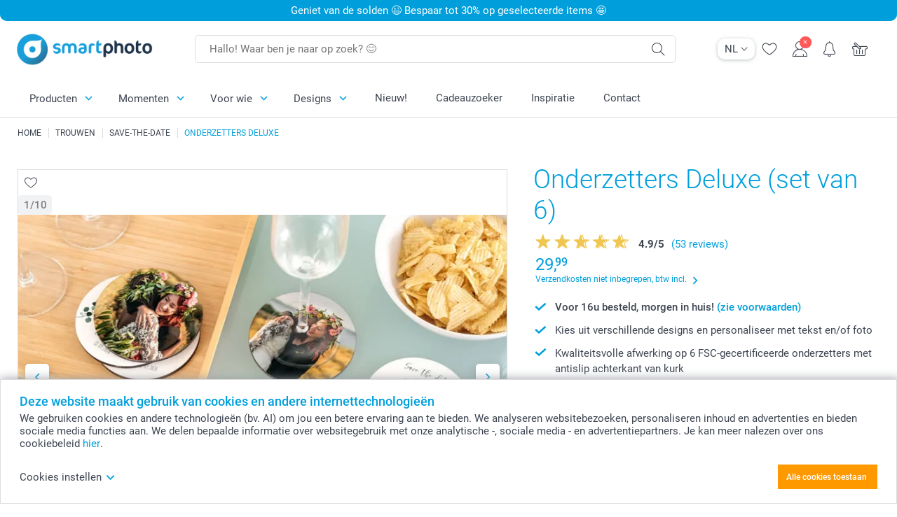

--- FILE ---
content_type: text/html; charset=utf-8
request_url: https://www.smartphoto.be/nl/fotogeschenken/onderzetters-luxe/save-the-date
body_size: 35773
content:
<!DOCTYPE html><html lang="nl" data-expressrevision="790" data-expresshash="b31cf1a9ea4f" data-isbot="True"><head><link rel="dns-prefetch" href="//c-static.smartphoto.com" /><link rel="preconnect" href="https://c-static.smartphoto.com" /><link rel="dns-prefetch" href="//consent.cookiebot.com" /><link rel="preconnect" href="https://consent.cookiebot.com" /><script id="Cookiebot" data-culture="nl" src="https://consent.cookiebot.com/uc.js" data-cbid="5d55816b-6903-4fd0-8bfb-6f24a176562f" async="async"></script><meta charset="utf-8" /><title data-abandonedvisittitle="🎁 Kom terug ..." data-abandonedvisittitlealternate="🎁 We missen je ..." data-abandonedvisitenabled="True" data-abandonedvisitspeed="2000">Design je set onderzetters met foto of tekst | smartphoto.be</title><meta http-equiv="X-UA-Compatible" content="IE=edge" /><meta name="viewport" content="width=device-width, initial-scale=1.0" /><meta name="description" content="Het onmisbare accessoire bij het aperitief, deze luxe onderzetters zijn uitermate praktisch en mooi tegelijk. Personaliseer eenvoudig met foto's of tekst." /><meta property="robots" content="noindex" /><link rel="alternate" href="https://www.smartphoto.fi/kuvalahjat/lasinaluset-korkki" hreflang="fi" /><link rel="alternate" href="https://www.smartphoto.be/fr/cadeaux-photo/sous-verre-luxe" hreflang="fr-be" /><link rel="alternate" href="https://www.smartphoto.be/nl/fotogeschenken/onderzetters-luxe" hreflang="nl-be" /><link rel="alternate" href="https://www.smartphoto.nl/fotocadeaus/onderzetters-luxe" hreflang="nl-nl" /><link rel="alternate" href="https://www.smartphoto.dk/lav-noget-sjovt/flaskebakker-med-kork" hreflang="da" /><link rel="alternate" href="https://www.smartphoto.fr/cadeaux-photo/sous-verre-luxe" hreflang="fr" /><link rel="alternate" href="https://www.smartphoto.co.uk/photo-gifts/set-of-luxury-coasters" hreflang="en-gb" /><link rel="alternate" href="https://www.smartphoto.ie/photo-gifts/set-of-luxury-coasters" hreflang="en-ie" /><link rel="alternate" href="https://www.smartphoto.de/fotogeschenke/kork-untersetzer" hreflang="de" /><link rel="alternate" href="https://www.smartphoto.eu/photo-gifts/set-of-luxury-coasters" hreflang="en" /><link rel="alternate" href="https://www.smartphoto.ch/de/fotogeschenke/kork-untersetzer" hreflang="de-ch" /><link rel="alternate" href="https://www.smartphoto.ch/en/photo-gifts/set-of-luxury-coasters" hreflang="en-ch" /><link rel="alternate" href="https://www.smartphoto.ch/fr/cadeaux-photo/sous-verre-luxe" hreflang="fr-ch" /><link rel="alternate" href="https://www.smartphoto.no/fotogaver/glassunderlegg-kork" hreflang="nn" /><link rel="alternate" href="https://www.smartphoto.se/fotopresenter/glasunderlagg-med-kork" hreflang="sv" /><link rel="sitemap" type="application/xml" title="Sitemap" href="https://www.smartphoto.be/sitemaps/efbe/sitemap.xml" /><link href="https://c-static.smartphoto.com/appdata/base/css/styleguide/assets/general/fonts/roboto/roboto-regular.woff2" rel="preload" type="font/woff2" crossorigin="anonymous" as="font" /><link href="https://c-static.smartphoto.com/appdata/base/css/styleguide/assets/general/fonts/roboto/roboto-medium.woff2" rel="preload" type="font/woff2" crossorigin="anonymous" as="font" /><link href="https://c-static.smartphoto.com/appdata/base/css/styleguide/assets/general/fonts/roboto/roboto-bold.woff2" rel="preload" type="font/woff2" crossorigin="anonymous" as="font" /><link href="https://c-static.smartphoto.com/appdata/base/css/styleguide/assets/general/fonts/roboto/roboto-light.woff2" rel="preload" type="font/woff2" crossorigin="anonymous" as="font" /><link rel="shortcut icon" href="https://c-static.smartphoto.com/appdata/26.1.0.790/favicon.ico?26.1.0.790" /><link rel="apple-touch-icon" href="https://c-static.smartphoto.com/content/rsp_images/header/logo/smartphoto/apple-touch-icon.png" /><link rel="preload" type="text/css" href="https://c-static.smartphoto.com/appdata/26.1.0.790/base/css/styleguide/css/compressed/main-treeshaking.min.css" as="style" /><link rel="stylesheet" type="text/css" href="https://c-static.smartphoto.com/appdata/26.1.0.790/base/css/styleguide/css/compressed/main-treeshaking.min.css" /><link rel="preload" type="text/css" href="https://c-static.smartphoto.com/appdata/26.1.0.790/css-pages/main_treeshaking.css" as="style" /><link rel="stylesheet" type="text/css" href="https://c-static.smartphoto.com/appdata/26.1.0.790/css-pages/main_treeshaking.css" /><link rel="preload" type="text/css" href="https://c-static.smartphoto.com/appdata/26.1.0.790/base/css/styleguide/css/compressed/pcp.min.css" as="style" /><link rel="stylesheet" type="text/css" href="https://c-static.smartphoto.com/appdata/26.1.0.790/base/css/styleguide/css/compressed/pcp.min.css" /><link rel="preload" type="text/css" href="https://c-static.smartphoto.com/appdata/26.1.0.790/css-pages/pcp.css" as="style" /><link rel="stylesheet" type="text/css" href="https://c-static.smartphoto.com/appdata/26.1.0.790/css-pages/pcp.css" /><style>@font-face{font-family:icons;src:url(https://c-static.smartphoto.com/appdata/26.1.0.790/base/css/styleguide/assets/general/fonts/icons/icons.woff2) format("woff2"),url(https://c-static.smartphoto.com/appdata/26.1.0.790/base/css/styleguide/assets/general/fonts/icons/icons.woff) format("woff"),url(https://c-static.smartphoto.com/appdata/26.1.0.790/base/css/styleguide/assets/general/fonts/icons/icons.ttf) format("truetype"),url(https://c-static.smartphoto.com/appdata/26.1.0.790/base/css/styleguide/assets/general/fonts/icons/icons.#icon) format("svg");font-display:block}@font-face{font-family:'Roboto';src:url('https://c-static.smartphoto.com/appdata/base/css/styleguide/assets/general/fonts/roboto/roboto-regular.woff2') format('woff2');font-weight:400;font-style:normal}@font-face{font-family:'Roboto';src:url('https://c-static.smartphoto.com/appdata/base/css/styleguide/assets/general/fonts/roboto/roboto-medium.woff2') format('woff2');font-weight:500;font-style:normal}@font-face{font-family:'Roboto';src:url('https://c-static.smartphoto.com/appdata/base/css/styleguide/assets/general/fonts/roboto/roboto-light.woff2') format('woff2');font-weight:300;font-style:normal}@font-face{font-family:'Roboto';src:url('https://c-static.smartphoto.com/appdata/base/css/styleguide/assets/general/fonts/roboto/roboto-bold.woff2') format('woff2');font-weight:600;font-style:normal}</style><script>var dataLayer=window.dataLayer||[];if(dataLayer.length>0){dataLayer=[{"appId":"1C148556-FC30-483D-8699-5EB3831027F6","posId":"8889361a-c9e5-4cbd-a5a3-bbf7612dd370","clientType":"Prospect","userOptIn":false,"cartAmount":0,"cartSize":0,"domainCode":"EFBE","domainName":"Extrafilm BEL","countryCode":"BEL","countryName":"Belgium","currencyCode":"EUR","euroCurrencyExchangeRate":1.00000,"languageCode":"nl","pageUrl":"https://www.smartphoto.be/nl/fotogeschenken/onderzetters-luxe/save-the-date","pageType":"product","pageTitle":"Design je set onderzetters met foto of tekst | smartphoto.be","pageCode":"Products.Fun_Ideas.Coasters_Luxury","searchResults":0,"searchTerm":"","ecommerce":{"detail":{"products":[{"variant":"coasters","id":"Coasters","uniqueSku":"coasters|theme.Wedding.SaveTheDate","name":"Onderzetters Deluxe Vierkant","theme":"theme.Wedding.SaveTheDate","price":29.99,"quantity":1,"productCategoryGroup":["Fun_Ideas.Coasters_Luxury","Fun_Ideas.Party","Fun_Ideas"]}]}},"pageProducts":{"productCategories":[{"productCategory":"Fun_Ideas.Coasters_Luxury","productCategoryGroup":["Fun_Ideas.Coasters_Luxury","Fun_Ideas.Party","Fun_Ideas"],"title":"Onderzetters Deluxe (set van 6)","url":"/nl/fotogeschenken/onderzetters-luxe","price":29.99}],"productVariants":[{"productCategoryGroup":["Fun_Ideas.Coasters_Luxury","Fun_Ideas.Party","Fun_Ideas"],"selected":true,"productCode":"Coasters","productVariantCode":"coasters","productCategory":"Fun_Ideas.Coasters_Luxury","title":"Onderzetters Deluxe Vierkant","url":"/nl/fotogeschenken/onderzetters-luxe?pvc=Coasters","price":29.99},{"productCategoryGroup":["Fun_Ideas.Coasters_Luxury","Fun_Ideas.Party","Fun_Ideas"],"selected":false,"productCode":"CoastersRoundCork","productVariantCode":"coastersroundcork","productCategory":"Fun_Ideas.Coasters_Luxury","title":"Onderzetters Deluxe Rond","url":"/nl/fotogeschenken/onderzetters-luxe?pvc=CoastersRoundCork","price":29.99}]},"timestamp":"202601211417101710","shop":"Wedding","theme":"Wedding.SaveTheDate","datalayerVersion":"2022-06"}].concat(dataLayer);}
else{dataLayer.push({"appId":"1C148556-FC30-483D-8699-5EB3831027F6","posId":"8889361a-c9e5-4cbd-a5a3-bbf7612dd370","clientType":"Prospect","userOptIn":false,"cartAmount":0,"cartSize":0,"domainCode":"EFBE","domainName":"Extrafilm BEL","countryCode":"BEL","countryName":"Belgium","currencyCode":"EUR","euroCurrencyExchangeRate":1.00000,"languageCode":"nl","pageUrl":"https://www.smartphoto.be/nl/fotogeschenken/onderzetters-luxe/save-the-date","pageType":"product","pageTitle":"Design je set onderzetters met foto of tekst | smartphoto.be","pageCode":"Products.Fun_Ideas.Coasters_Luxury","searchResults":0,"searchTerm":"","ecommerce":{"detail":{"products":[{"variant":"coasters","id":"Coasters","uniqueSku":"coasters|theme.Wedding.SaveTheDate","name":"Onderzetters Deluxe Vierkant","theme":"theme.Wedding.SaveTheDate","price":29.99,"quantity":1,"productCategoryGroup":["Fun_Ideas.Coasters_Luxury","Fun_Ideas.Party","Fun_Ideas"]}]}},"pageProducts":{"productCategories":[{"productCategory":"Fun_Ideas.Coasters_Luxury","productCategoryGroup":["Fun_Ideas.Coasters_Luxury","Fun_Ideas.Party","Fun_Ideas"],"title":"Onderzetters Deluxe (set van 6)","url":"/nl/fotogeschenken/onderzetters-luxe","price":29.99}],"productVariants":[{"productCategoryGroup":["Fun_Ideas.Coasters_Luxury","Fun_Ideas.Party","Fun_Ideas"],"selected":true,"productCode":"Coasters","productVariantCode":"coasters","productCategory":"Fun_Ideas.Coasters_Luxury","title":"Onderzetters Deluxe Vierkant","url":"/nl/fotogeschenken/onderzetters-luxe?pvc=Coasters","price":29.99},{"productCategoryGroup":["Fun_Ideas.Coasters_Luxury","Fun_Ideas.Party","Fun_Ideas"],"selected":false,"productCode":"CoastersRoundCork","productVariantCode":"coastersroundcork","productCategory":"Fun_Ideas.Coasters_Luxury","title":"Onderzetters Deluxe Rond","url":"/nl/fotogeschenken/onderzetters-luxe?pvc=CoastersRoundCork","price":29.99}]},"timestamp":"202601211417101710","shop":"Wedding","theme":"Wedding.SaveTheDate","datalayerVersion":"2022-06"});}
var iframeDataLayer=window.iframeDataLayer||[];iframeDataLayer.push({"appId":"1C148556-FC30-483D-8699-5EB3831027F6","posId":"8889361a-c9e5-4cbd-a5a3-bbf7612dd370","clientType":"Prospect","userOptIn":false,"cartAmount":0,"cartSize":0,"domainCode":"EFBE","domainName":"Extrafilm BEL","countryCode":"BEL","countryName":"Belgium","currencyCode":"EUR","euroCurrencyExchangeRate":1.00000,"languageCode":"nl","pageUrl":"https://www.smartphoto.be/nl/fotogeschenken/onderzetters-luxe/save-the-date","pageType":"product","pageTitle":"Design je set onderzetters met foto of tekst | smartphoto.be","pageCode":"Products.Fun_Ideas.Coasters_Luxury","searchResults":0,"searchTerm":"","ecommerce":{"detail":{"products":[{"variant":"coasters","id":"Coasters","uniqueSku":"coasters|theme.Wedding.SaveTheDate","name":"Onderzetters Deluxe Vierkant","theme":"theme.Wedding.SaveTheDate","price":29.99,"quantity":1,"productCategoryGroup":["Fun_Ideas.Coasters_Luxury","Fun_Ideas.Party","Fun_Ideas"]}]}},"pageProducts":{"productCategories":[{"productCategory":"Fun_Ideas.Coasters_Luxury","productCategoryGroup":["Fun_Ideas.Coasters_Luxury","Fun_Ideas.Party","Fun_Ideas"],"title":"Onderzetters Deluxe (set van 6)","url":"/nl/fotogeschenken/onderzetters-luxe","price":29.99}],"productVariants":[{"productCategoryGroup":["Fun_Ideas.Coasters_Luxury","Fun_Ideas.Party","Fun_Ideas"],"selected":true,"productCode":"Coasters","productVariantCode":"coasters","productCategory":"Fun_Ideas.Coasters_Luxury","title":"Onderzetters Deluxe Vierkant","url":"/nl/fotogeschenken/onderzetters-luxe?pvc=Coasters","price":29.99},{"productCategoryGroup":["Fun_Ideas.Coasters_Luxury","Fun_Ideas.Party","Fun_Ideas"],"selected":false,"productCode":"CoastersRoundCork","productVariantCode":"coastersroundcork","productCategory":"Fun_Ideas.Coasters_Luxury","title":"Onderzetters Deluxe Rond","url":"/nl/fotogeschenken/onderzetters-luxe?pvc=CoastersRoundCork","price":29.99}]},"timestamp":"202601211417101710","shop":"Wedding","theme":"Wedding.SaveTheDate","datalayerVersion":"2022-06"});var dataLayerSite=window.dataLayerSite||[];dataLayerSite.push({"optIn":false,"returning":false,"existing":false,"email":"","language":"nl","appId":"1C148556-FC30-483D-8699-5EB3831027F6","posId":"8889361a-c9e5-4cbd-a5a3-bbf7612dd370","datalayerVersion":"2017-06"});var gtmIframeAccounts='GTM-PMGB7B7';function pushDataLayer(){return iframeDataLayer;}</script><script>var enableLeaveIntent=false;var enableLeaveIntentConfigValue=true;</script><meta property="og:site_name" content="smartphoto" /><meta property="og:title" content="Design je set luxe onderzetters met foto of tekst | smartphoto.be" /><meta property="og:description" content="Het onmisbare accessoire bij het aperitief, deze luxe onderzetters zijn uitermate praktisch en mooi tegelijk. Personaliseer eenvoudig met foto's of tekst." /><meta name="thumbnail" property="og:image" content="https://c-static.smartphoto.com/structured/repositoryimage/seocontent/products/fun_ideas/coasters_luxury/ogimage/image/coastersluxury-og.jpg" /><meta property="og:url" content="https://www.smartphoto.be/nl/fotogeschenken/onderzetters-luxe/save-the-date" /></head><body data-showcountryselection="false" class="body--padding-bottom" data-timeoutBeforeShowingLoadingDialog="600" data-timeoutBeforeShowingSkeletonScreen="400"><header class="o-main-navigation o-main-navigation--has-topbar technical-header"><div class="o-main-navigation__container"><div class="o-main-navigation__container-top"><div class="o-main-navigation__hamburger"><div class="a-hamburger-menu u-margin-left-small technical-mobile-navigation-hamburger-menu-button" tabindex="0"><span class="a-hamburger-menu__bar a-hamburger-menu__first-bar"> </span> <span class="a-hamburger-menu__bar a-hamburger-menu__second-bar"> </span> <span class="a-hamburger-menu__bar a-hamburger-menu__third-bar"> </span> <span class="a-hamburger-menu__bar a-hamburger-menu__fourth-bar"> </span></div><div class="o-main-navigation__hamburger-menu technical-mobile-navigation-hamburger-menu-container"><div class="o-main-navigation__navigation-mobile-component o-navigation-mobile m-navigation-overlay technical-mobile-navigation"><div class="m-navigation-overlay__mobile-view" id="technical-mobile-menu" data-page-id="06113a88-ea0b-472d-ba72-0cc9eae9af7d" data-current-language="NL"></div></div></div></div><div class="a-logo a-logo--default"><a href="/" class="a-logo__link" title="Ga naar de startpagina" tabindex="0"> <img class="a-logo__image" src="https://c-static.smartphoto.com/structured/repositoryimage/header/sgheader/logo/image/logosmartphoto_retina_2.png" alt="Ga naar de startpagina" title="Ga naar de startpagina" /> </a></div><div class="m-search-bar o-main-navigation__searchbar m-search-bar--desktop"><form class="m-search-bar__form" method="get" action="/nl/search"><label for="searchTermDesktop" class="u-hide">Gebruik deze zoekbalk om te vinden wat je zoekt.</label> <input type="search" id="searchTermDesktop" name="searchterm" class="m-search-bar__input" placeholder="Hallo! Waar ben je naar op zoek? 😊" tabindex="0" /> <button class="m-search-bar__submit icon-search_thin" type="submit" title="Start zoekopdracht" tabindex="0"></button></form></div><div class="o-main-navigation__icon-navigation o-main-navigation__icon-navigation-component o-icon-navigation"><div class="o-icon-navigation__language-selector"><div class="technical-language-selector a-language-selector u-hide-on-mobile-full" tabindex="0"><div class="a-language-selector__current"><p class="a-typography a-typography--p a-language-selector__language-active" title="Huidige taal">NL</p><span class="v2-a-icon technical-icon a-language-selector__icon v2-a-icon--x-small"> <i class="v2-a-icon__icon technical-icon-file"> <svg class="v2-a-icon__svg"><use class="v2-a-icon__use" href="/svg/arrow-down-bold-symbol.svg#arrow-down-bold-symbol"></use></svg> </i> </span></div><div class="a-language-selector__choices"><a class="a-language-selector__link" href="/nl/fotogeschenken/onderzetters-luxe/save-the-date" title="Kies taal NL"><p class="a-typography a-typography--p a-language-selector__language a-language-selector__language--selected">NL</p></a> <a class="a-language-selector__link" href="/fr/cadeaux-photo/sous-verre-luxe/save-the-date" title="Kies taal FR"><p class="a-typography a-typography--p a-language-selector__language">FR</p></a></div></div></div><div class="o-icon-navigation__search"><i class="o-icon-navigation__icon o-icon-navigation__search-icon icon-search_thin"></i><div class="o-icon-navigation__menu-container o-icon-navigation__search-bar"><div class="m-search-bar o-icon-navigation__search-bar-component technical-mobile-searchbar"><form class="m-search-bar__form" method="get" action="/nl/search"><label for="searchTermMobile" class="u-hide">Gebruik deze zoekbalk om te vinden wat je zoekt.</label> <input type="search" id="searchTermMobile" name="searchterm" class="m-search-bar__input" placeholder="Hallo! Waar ben je naar op zoek? 😊" tabindex="0" /> <button class="m-search-bar__submit icon-search_thin" type="submit" title="Start zoekopdracht" tabindex="0"></button></form></div></div></div><div class="o-icon-navigation__wishlist"><a href="/nl/wishlist" class="o-icon-navigation__wishlist-link"> <span class="a-icon technical-icon a-icon--single a-icon--no-fill a-icon--single a-icon--no-fill"> <i class="a-icon__icon"> <svg class="v2-a-icon__svg"><use class="v2-a-icon__use" href="/svg/heart-symbol.svg#heart-symbol"></use></svg> </i> </span> </a></div><div class="o-icon-navigation__user"><a class="o-icon-navigation__user-link" href="/nl/mijn-account" tabindex="0" title="Ga naar de inlogpagina om in te loggen of te registreren op onze website"> <i class="o-icon-navigation__icon o-icon-navigation__user-icon icon-profile"> <span class="a-count o-icon-navigation__count o-icon-navigation__count--close" /> </i> </a></div><script>var accountType='';</script><div class="o-icon-navigation__notifications-center"><i class="o-icon-navigation__icon o-icon-navigation__notifications-center__icon icon-bell" tabindex="0" title="Bekijk je meldingen"> <span class="a-count o-icon-navigation__count" style="display:none">0</span> </i><div class="o-icon-navigation__menu-container o-icon-navigation__notifications-center-menu"><div class="o-icon-navigation__notifications-center-component o-notifications-center m-navigation-overlay"><div class="technical-notification-center-overlay"><div class="m-navigation-overlay__close-container"><span class="m-navigation-overlay__close-text">Sluiten</span> <span class="m-navigation-overlay__close-icon icon-close"></span></div><div class="m-navigation-overlay__content"></div></div></div></div></div><div class="o-icon-navigation__shopping-cart o-icon-navigation__shopping-cart--empty"><a href="/nl/cart" class="o-icon-navigation__user-link" tabindex="0" title="Ga naar je winkelwagen"> <i class="o-icon-navigation__icon o-icon-navigation__shopping-cart-icon icon-shopping-basket"> </i> </a></div></div></div><div class="o-main-navigation__container-bottom"><div class="o-main-navigation__menu-first-level"><nav class="o-menu-first-level"><ul class="technical-desktop-left-menu o-menu-first-level__list"><li class="o-menu-first-level__list-item o-menu-first-level__list-item--has-menu-second-level technical-desktop-first-level-menu-item" data-menu-item="0" tabindex="0"><span class="o-menu-first-level__button icon-arrow-down technical-level1-button">Producten</span><div class="o-menu-second-level technical-desktop-menu-second u-hide"><div class="o-menu-second-level__container"><ul class="o-menu-second-level__list"><li class="o-menu-second-level__list-item technical-desktop-second-level-menu-item" data-menu-item="0"><div class="o-menu-second-level__menu-third-level technical-desktop-second-level-content"><div class="o-secondary-navigation-detail skeleton-loading"><div class="o-secondary-navigation-detail"><div class="m-list-of-links o-secondary-navigation-detail__product-links"><div class="m-list-of-links__link-group m-list-of-links__full-column--first-column"><p class="m-list-of-links__title">Top 10 cadeaus</p><ul class="m-list-of-links__list"><li class="m-list-of-links__list-item"><a class="a-link m-list-of-links__link" href="/nl/ai-fotostudio" target="_self"> <span itemprop="" class="a-typography technical-link-text a-link__text" data-testid="">Geschenken met AI foto</span> </a><div class="m-list-of-links__image-content"><div class="m-list-of-links__image-container" style="--aspect-ratio:1/1"><img class="m-list-of-links__list-item-image" src="https://c-static.smartphoto.com/structured/repositoryimage/generalpage/products/fun_ideas/themecentral/aifilters/tileimage/image/aifilter-tileimage-1x_2.jpg" alt="" /></div><div class="m-list-of-links__image-description"><p class="a-typography m-list-of-links__image-description__category" data-testid="">Top 10 cadeaus</p><p class="a-typography a-typography--p a-typography--medium m-list-of-links__image-description__section" data-testid="">Geschenken met AI foto</p></div></div></li><li class="m-list-of-links__list-item"><a class="a-link m-list-of-links__link" href="/nl/fotogeschenken/tassen-en-glazen" target="_self"> <span itemprop="" class="a-typography technical-link-text a-link__text" data-testid="">Mok</span> </a><div class="m-list-of-links__image-content"><div class="m-list-of-links__image-container" style="--aspect-ratio:1/1"><img class="m-list-of-links__list-item-image" src="https://c-static.smartphoto.com/structured/repositoryimage/tilegroup/fun_ideas/themecentral/mugs/tileimages/tileimage1x1/image/mugs-tileimage-1x1.jpg" alt="" /></div><div class="m-list-of-links__image-description"><p class="a-typography m-list-of-links__image-description__category" data-testid="">Top 10 cadeaus</p><p class="a-typography a-typography--p a-typography--medium m-list-of-links__image-description__section" data-testid="">Mok</p></div></div></li><li class="m-list-of-links__list-item"><a class="a-link m-list-of-links__link" href="/nl/fotogeschenken/t-shirt-bedrukken" target="_self"> <span itemprop="" class="a-typography technical-link-text a-link__text" data-testid="">T-shirt</span> </a><div class="m-list-of-links__image-content"><div class="m-list-of-links__image-container" style="--aspect-ratio:1/1"><img class="m-list-of-links__list-item-image" src="https://c-static.smartphoto.com/structured/repositoryimage/productcategory/fun_ideas/tshirtmen/tileimages/tileimage1x1/image/tshirts-tileimage-1x_2.jpg" alt="" /></div><div class="m-list-of-links__image-description"><p class="a-typography m-list-of-links__image-description__category" data-testid="">Top 10 cadeaus</p><p class="a-typography a-typography--p a-typography--medium m-list-of-links__image-description__section" data-testid="">T-shirt</p></div></div></li><li class="m-list-of-links__list-item"><a class="a-link m-list-of-links__link" href="/nl/fotogeschenken/muismat" target="_self"> <span itemprop="" class="a-typography technical-link-text a-link__text" data-testid="">Muismat</span> </a><div class="m-list-of-links__image-content"><div class="m-list-of-links__image-container" style="--aspect-ratio:1/1"><img class="m-list-of-links__list-item-image" src="https://c-static.smartphoto.com/structured/repositoryimage/productcategory/fun_ideas/mouse_pad/tileimages/tileimage1x1/image/mousepad-tileimage-1x_8.jpg" alt="" /></div><div class="m-list-of-links__image-description"><p class="a-typography m-list-of-links__image-description__category" data-testid="">Top 10 cadeaus</p><p class="a-typography a-typography--p a-typography--medium m-list-of-links__image-description__section" data-testid="">Muismat</p></div></div></li><li class="m-list-of-links__list-item"><a class="a-link m-list-of-links__link" href="/nl/fotogeschenken/geurkaars" target="_self"> <span itemprop="" class="a-typography technical-link-text a-link__text" data-testid="">Geurkaars</span> </a><div class="m-list-of-links__image-content"><div class="m-list-of-links__image-container" style="--aspect-ratio:1/1"><img class="m-list-of-links__list-item-image" src="https://c-static.smartphoto.com/structured/repositoryimage/productcategory/fun_ideas/scented_candles/tileimage/image/scentedcandlewhite-tileimage-1x1.jpg" alt="" /></div><div class="m-list-of-links__image-description"><p class="a-typography m-list-of-links__image-description__category" data-testid="">Top 10 cadeaus</p><p class="a-typography a-typography--p a-typography--medium m-list-of-links__image-description__section" data-testid="">Geurkaars</p></div></div></li><li class="m-list-of-links__list-item"><a class="a-link m-list-of-links__link" href="/nl/fotogeschenken/kussen" target="_self"> <span itemprop="" class="a-typography technical-link-text a-link__text" data-testid="">Kussen</span> </a><div class="m-list-of-links__image-content"><div class="m-list-of-links__image-container" style="--aspect-ratio:1/1"><img class="m-list-of-links__list-item-image" src="https://c-static.smartphoto.com/structured/repositoryimage/productcategory/fun_ideas/pillow/tileimages/tileimage1x1/image/pillows-tileimage-1x_8.jpg" alt="" /></div><div class="m-list-of-links__image-description"><p class="a-typography m-list-of-links__image-description__category" data-testid="">Top 10 cadeaus</p><p class="a-typography a-typography--p a-typography--medium m-list-of-links__image-description__section" data-testid="">Kussen</p></div></div></li><li class="m-list-of-links__list-item"><a class="a-link m-list-of-links__link" href="/nl/fotogeschenken/puzzel" target="_self"> <span itemprop="" class="a-typography technical-link-text a-link__text" data-testid="">Puzzel</span> </a><div class="m-list-of-links__image-content"><div class="m-list-of-links__image-container" style="--aspect-ratio:1/1"><img class="m-list-of-links__list-item-image" src="https://c-static.smartphoto.com/structured/repositoryimage/productcategory/fun_ideas/puzzle/tileimages/tileimage1x1/image/puzzle-tileimage-1x_3.jpg" alt="" /></div><div class="m-list-of-links__image-description"><p class="a-typography m-list-of-links__image-description__category" data-testid="">Top 10 cadeaus</p><p class="a-typography a-typography--p a-typography--medium m-list-of-links__image-description__section" data-testid="">Puzzel</p></div></div></li><li class="m-list-of-links__list-item"><a class="a-link m-list-of-links__link" href="/nl/fotogeschenken/koekjesdoos" target="_self"> <span itemprop="" class="a-typography technical-link-text a-link__text" data-testid="">Koekjesdoos</span> </a><div class="m-list-of-links__image-content"><div class="m-list-of-links__image-container" style="--aspect-ratio:1/1"><img class="m-list-of-links__list-item-image" src="https://c-static.smartphoto.com/structured/repositoryimage/productcategory/fun_ideas/cookie_tin/tileimages/tileimage1x1/image/cookietin-tileimage-1x1-default.jpg" alt="" /></div><div class="m-list-of-links__image-description"><p class="a-typography m-list-of-links__image-description__category" data-testid="">Top 10 cadeaus</p><p class="a-typography a-typography--p a-typography--medium m-list-of-links__image-description__section" data-testid="">Koekjesdoos</p></div></div></li><li class="m-list-of-links__list-item"><a class="a-link m-list-of-links__link" href="/nl/producten/sleutelhangers-en-accessoires" target="_self"> <span itemprop="" class="a-typography technical-link-text a-link__text" data-testid="">Sleutelhanger</span> </a><div class="m-list-of-links__image-content"><div class="m-list-of-links__image-container" style="--aspect-ratio:1/1"><img class="m-list-of-links__list-item-image" src="https://c-static.smartphoto.com/structured/repositoryimage/tilegroup/themecentral/accessories_bagsnkeys/tileimages/tileimage1x1/image/keychain-tileimage-1x1.jpg" alt="" /></div><div class="m-list-of-links__image-description"><p class="a-typography m-list-of-links__image-description__category" data-testid="">Top 10 cadeaus</p><p class="a-typography a-typography--p a-typography--medium m-list-of-links__image-description__section" data-testid="">Sleutelhanger</p></div></div></li><li class="m-list-of-links__list-item"><a class="a-link m-list-of-links__link" href="/nl/wanddecoratie/locatie-poster" target="_self"> <span itemprop="" class="a-typography technical-link-text a-link__text" data-testid="">Locatie poster</span> </a><div class="m-list-of-links__image-content"><div class="m-list-of-links__image-container" style="--aspect-ratio:1/1"><img class="m-list-of-links__list-item-image" src="https://c-static.smartphoto.com/structured/repositoryimage/productcategory/wall_decoration/poster_maps/tileimage/image/maps-tileimage-1x_2.jpg" alt="" /></div><div class="m-list-of-links__image-description"><p class="a-typography m-list-of-links__image-description__category" data-testid="">Top 10 cadeaus</p><p class="a-typography a-typography--p a-typography--medium m-list-of-links__image-description__section" data-testid="">Locatie poster</p></div></div></li></ul></div><div class="m-list-of-links__link-group m-list-of-links__full-column--second-column"><p class="m-list-of-links__title">Populaire categorie&#xEB;n</p><ul class="m-list-of-links__list"><li class="m-list-of-links__list-item"><a class="a-link m-list-of-links__link" href="/nl/fotogeschenken/tassen-en-glazen" target="_self"> <span itemprop="" class="a-typography technical-link-text a-link__text" data-testid="">Mokken & glazen</span> </a><div class="m-list-of-links__image-content"><div class="m-list-of-links__image-container" style="--aspect-ratio:1/1"><img class="m-list-of-links__list-item-image" src="https://c-static.smartphoto.com/structured/repositoryimage/tilegroup/fun_ideas/themecentral/mugs/tileimages/tileimage1x1/image/mugs-tileimage-1x1.jpg" alt="" /></div><div class="m-list-of-links__image-description"><p class="a-typography m-list-of-links__image-description__category" data-testid="">Populaire categorieën</p><p class="a-typography a-typography--p a-typography--medium m-list-of-links__image-description__section" data-testid="">Mokken & glazen</p></div></div></li><li class="m-list-of-links__list-item"><a class="a-link m-list-of-links__link" href="/nl/producten/eten-en-drinken" target="_self"> <span itemprop="" class="a-typography technical-link-text a-link__text" data-testid="">Eten & drinken</span> </a><div class="m-list-of-links__image-content"><div class="m-list-of-links__image-container" style="--aspect-ratio:1/1"><img class="m-list-of-links__list-item-image" src="https://c-static.smartphoto.com/structured/repositoryimage/tilegroup/themecentral/consumables/tileimages/tileimage1x1/image/food-drinks-tileimage-1x_2.jpg" alt="" /></div><div class="m-list-of-links__image-description"><p class="a-typography m-list-of-links__image-description__category" data-testid="">Populaire categorieën</p><p class="a-typography a-typography--p a-typography--medium m-list-of-links__image-description__section" data-testid="">Eten & drinken</p></div></div></li><li class="m-list-of-links__list-item"><a class="a-link m-list-of-links__link" href="/nl/fotogeschenken/smartphone-cases" target="_self"> <span itemprop="" class="a-typography technical-link-text a-link__text" data-testid="">Smartphone & tablet hoesjes</span> </a><div class="m-list-of-links__image-content"><div class="m-list-of-links__image-container" style="--aspect-ratio:1/1"><img class="m-list-of-links__list-item-image" src="https://c-static.smartphoto.com/structured/repositoryimage/generalpage/products/fun_ideas/themecentral/cases/tileimage/image/phonecases-tileimage-1x1.jpg" alt="" /></div><div class="m-list-of-links__image-description"><p class="a-typography m-list-of-links__image-description__category" data-testid="">Populaire categorieën</p><p class="a-typography a-typography--p a-typography--medium m-list-of-links__image-description__section" data-testid="">Smartphone & tablet hoesjes</p></div></div></li><li class="m-list-of-links__list-item"><a class="a-link m-list-of-links__link" href="/nl/ai-fotostudio" target="_self"> <span itemprop="" class="a-typography technical-link-text a-link__text" data-testid="">Geschenken met AI foto</span> </a><div class="m-list-of-links__image-content"><div class="m-list-of-links__image-container" style="--aspect-ratio:1/1"><img class="m-list-of-links__list-item-image" src="https://c-static.smartphoto.com/structured/repositoryimage/generalpage/products/fun_ideas/themecentral/aifilters/tileimage/image/aifilter-tileimage-1x_2.jpg" alt="" /></div><div class="m-list-of-links__image-description"><p class="a-typography m-list-of-links__image-description__category" data-testid="">Populaire categorieën</p><p class="a-typography a-typography--p a-typography--medium m-list-of-links__image-description__section" data-testid="">Geschenken met AI foto</p></div></div></li><li class="m-list-of-links__list-item"><a class="a-link m-list-of-links__link" href="/nl/fotogeschenken/alle-magneten" target="_self"> <span itemprop="" class="a-typography technical-link-text a-link__text" data-testid="">Magneten</span> </a><div class="m-list-of-links__image-content"><div class="m-list-of-links__image-container" style="--aspect-ratio:1/1"><img class="m-list-of-links__list-item-image" src="https://c-static.smartphoto.com/structured/repositoryimage/tilegroup/fun_ideas/themecentral/magnets/tileimages/tileimage1x1/image/magnets-overview-tileimage-1x1.jpg" alt="" /></div><div class="m-list-of-links__image-description"><p class="a-typography m-list-of-links__image-description__category" data-testid="">Populaire categorieën</p><p class="a-typography a-typography--p a-typography--medium m-list-of-links__image-description__section" data-testid="">Magneten</p></div></div></li><li class="m-list-of-links__list-item"><a class="a-link m-list-of-links__link" href="/nl/fotogeschenken/textiel/tassen-en-portemonnees" target="_self"> <span itemprop="" class="a-typography technical-link-text a-link__text" data-testid="">Tassen & portemonnees</span> </a><div class="m-list-of-links__image-content"><div class="m-list-of-links__image-container" style="--aspect-ratio:1/1"><img class="m-list-of-links__list-item-image" src="https://c-static.smartphoto.com/structured/repositoryimage/tilegroup/fun_ideas/themecentral/textile/bags_wallets/tileimages/tileimage1x1/image/bagswallets-tileimage-1x_2.jpg" alt="" /></div><div class="m-list-of-links__image-description"><p class="a-typography m-list-of-links__image-description__category" data-testid="">Populaire categorieën</p><p class="a-typography a-typography--p a-typography--medium m-list-of-links__image-description__section" data-testid="">Tassen & portemonnees</p></div></div></li><li class="m-list-of-links__list-item"><a class="a-link m-list-of-links__link" href="/nl/fotogeschenken/textiel" target="_self"> <span itemprop="" class="a-typography technical-link-text a-link__text" data-testid="">Kledij en textiel</span> </a><div class="m-list-of-links__image-content"><div class="m-list-of-links__image-container" style="--aspect-ratio:1/1"><img class="m-list-of-links__list-item-image" src="https://c-static.smartphoto.com/structured/repositoryimage/tilegroup/fun_ideas/themecentral/textile/tileimages/tileimage1x1/image/textile-tileimage-1x_2.jpg" alt="" /></div><div class="m-list-of-links__image-description"><p class="a-typography m-list-of-links__image-description__category" data-testid="">Populaire categorieën</p><p class="a-typography a-typography--p a-typography--medium m-list-of-links__image-description__section" data-testid="">Kledij en textiel</p></div></div></li><li class="m-list-of-links__list-item"><a class="a-link m-list-of-links__link" href="/nl/fotogeschenken/speelgoed" target="_self"> <span itemprop="" class="a-typography technical-link-text a-link__text" data-testid="">Speelgoed</span> </a><div class="m-list-of-links__image-content"><div class="m-list-of-links__image-container" style="--aspect-ratio:1/1"><img class="m-list-of-links__list-item-image" src="https://c-static.smartphoto.com/structured/repositoryimage/tilegroup/fun_ideas/themecentral/toys/tileimages/tileimage1x1/image/toys-tileimage-1x_6.jpg" alt="" /></div><div class="m-list-of-links__image-description"><p class="a-typography m-list-of-links__image-description__category" data-testid="">Populaire categorieën</p><p class="a-typography a-typography--p a-typography--medium m-list-of-links__image-description__section" data-testid="">Speelgoed</p></div></div></li><li class="m-list-of-links__list-item"><a class="a-link m-list-of-links__link" href="/nl/producten/woondecoratie" target="_self"> <span itemprop="" class="a-typography technical-link-text a-link__text" data-testid="">Woondecoratie</span> </a><div class="m-list-of-links__image-content"><div class="m-list-of-links__image-container" style="--aspect-ratio:1/1"><img class="m-list-of-links__list-item-image" src="https://c-static.smartphoto.com/structured/repositoryimage/tilegroup/themecentral/homedeco/tileimages/tileimage1x1/image/homedecoration-tileimage-1x1.jpg" alt="" /></div><div class="m-list-of-links__image-description"><p class="a-typography m-list-of-links__image-description__category" data-testid="">Populaire categorieën</p><p class="a-typography a-typography--p a-typography--medium m-list-of-links__image-description__section" data-testid="">Woondecoratie</p></div></div></li><li class="m-list-of-links__list-item"><a class="a-link m-list-of-links__link" href="/nl/producten/accessoires-bureau" target="_self"> <span itemprop="" class="a-typography technical-link-text a-link__text" data-testid="">Bureaudecoratie</span> </a><div class="m-list-of-links__image-content"><div class="m-list-of-links__image-container" style="--aspect-ratio:1/1"><img class="m-list-of-links__list-item-image" src="https://c-static.smartphoto.com/structured/repositoryimage/tilegroup/themecentral/stationery/tileimages/tileimage1x1/image/stationery-tileimage-1x1.jpg" alt="Stationery" /></div><div class="m-list-of-links__image-description"><p class="a-typography m-list-of-links__image-description__category" data-testid="">Populaire categorieën</p><p class="a-typography a-typography--p a-typography--medium m-list-of-links__image-description__section" data-testid="">Bureaudecoratie</p></div></div></li><li class="m-list-of-links__list-item"><a class="a-link m-list-of-links__link" href="/nl/huisdieren" target="_self"> <span itemprop="" class="a-typography technical-link-text a-link__text" data-testid="">Huisdieraccessoires</span> </a><div class="m-list-of-links__image-content"><div class="m-list-of-links__image-container" style="--aspect-ratio:1/1"><img class="m-list-of-links__list-item-image" src="https://c-static.smartphoto.com/structured/repositoryimage/tilegroup/shops/pets/tileimages/tileimage1x1/image/pets-tileimage-1x1.jpg" alt="" /></div><div class="m-list-of-links__image-description"><p class="a-typography m-list-of-links__image-description__category" data-testid="">Populaire categorieën</p><p class="a-typography a-typography--p a-typography--medium m-list-of-links__image-description__section" data-testid="">Huisdieraccessoires</p></div></div></li><li class="m-list-of-links__list-item"><a class="a-link m-list-of-links__link" href="/nl/producten/sleutelhangers-en-accessoires" target="_self"> <span itemprop="" class="a-typography technical-link-text a-link__text" data-testid="">Kleine accessoires</span> </a><div class="m-list-of-links__image-content"><div class="m-list-of-links__image-container" style="--aspect-ratio:1/1"><img class="m-list-of-links__list-item-image" src="https://c-static.smartphoto.com/structured/repositoryimage/tilegroup/themecentral/accessories_bagsnkeys/tileimages/tileimage1x1/image/keychain-tileimage-1x1.jpg" alt="" /></div><div class="m-list-of-links__image-description"><p class="a-typography m-list-of-links__image-description__category" data-testid="">Populaire categorieën</p><p class="a-typography a-typography--p a-typography--medium m-list-of-links__image-description__section" data-testid="">Kleine accessoires</p></div></div></li><li class="m-list-of-links__list-item"><a class="a-link m-list-of-links__link" href="/nl/geschenkdozen" target="_self"> <span itemprop="" class="a-typography technical-link-text a-link__text" data-testid="">Geschenkboxen</span> </a><div class="m-list-of-links__image-content"><div class="m-list-of-links__image-container" style="--aspect-ratio:1/1"><img class="m-list-of-links__list-item-image" src="https://c-static.smartphoto.com/structured/repositoryimage/tilegroup/smart2give_boxes/tileimages/tileimage1x1/image/s2g-overview-tileimage-1x_2.jpg" alt="" /></div><div class="m-list-of-links__image-description"><p class="a-typography m-list-of-links__image-description__category" data-testid="">Populaire categorieën</p><p class="a-typography a-typography--p a-typography--medium m-list-of-links__image-description__section" data-testid="">Geschenkboxen</p></div></div></li><li class="m-list-of-links__list-item"><a class="a-link m-list-of-links__link" href="/nl/verjaardag/bedankjes" target="_self"> <span itemprop="" class="a-typography technical-link-text a-link__text" data-testid="">Bedankjes</span> </a><div class="m-list-of-links__image-content"><div class="m-list-of-links__image-container" style="--aspect-ratio:1/1"><img class="m-list-of-links__list-item-image" src="https://c-static.smartphoto.com/structured/repositoryimage/tilegroup/events/birthday/party/thankyousg/tileimages/tileimage1x1/image/thank-you-gifts-tileimage-1x1.jpg" alt="" /></div><div class="m-list-of-links__image-description"><p class="a-typography m-list-of-links__image-description__category" data-testid="">Populaire categorieën</p><p class="a-typography a-typography--p a-typography--medium m-list-of-links__image-description__section" data-testid="">Bedankjes</p></div></div></li></ul></div><div class="o-secondary-navigation-detail__product-view"><a class="a-link a-link--icon-after a-link a-link--with-highlight o-secondary-navigation-detail__product-category-link a-link--icon-large a-link--hover-animation" href="/nl/fotogeschenken" target="_self"><p class="technical-link-text a-link__text">Ontdek alle <span class="a-link__text--highlight">Geschenken</span></p><span class="a-link__icon icon-arrow-right"></span> </a><div class="o-secondary-navigation-detail__product-preview"><div class="m-list-of-links__image-content"><div class="m-list-of-links__image-container" style="--aspect-ratio:1/1"><a href="/nl/fotogeschenken" title="Geschenken" target="_self"> <img class="m-list-of-links__list-item-image" src="https://c-static.smartphoto.com/structured/repositoryimage/tilegroup/fun_ideas/tileimages/tileimage1x1/image/overview-gifts-tileimage-1x_2.jpg" alt="" /> </a></div><div class="m-list-of-links__image-description"><p>Geschenken</p></div></div></div></div></div></div></div></div><button class="a-button a-button--icon-after-text a-button--large icon-arrow-right o-menu-second-level__button technical-third-link-item" type="button"> Geschenken </button></li><li class="o-menu-second-level__list-item technical-desktop-second-level-menu-item" data-menu-item="1"><div class="o-menu-second-level__menu-third-level technical-desktop-second-level-content"><div class="o-secondary-navigation-detail skeleton-loading"><div class="o-secondary-navigation-detail"><div class="m-list-of-links o-secondary-navigation-detail__product-links"><div class="m-list-of-links__link-group m-list-of-links__medium--first-column-top"><p class="m-list-of-links__title">Per formaat of type</p><ul class="m-list-of-links__list"><li class="m-list-of-links__list-item"><a class="a-link m-list-of-links__link" href="/nl/fotoboeken/maak-je-fotoboek?pvc=photobookxlsqhardpers" target="_self"> <span itemprop="" class="a-typography technical-link-text a-link__text" data-testid="">Fotoboek XL</span> </a><div class="m-list-of-links__image-content"><div class="m-list-of-links__image-container" style="--aspect-ratio:1/1"><img class="m-list-of-links__list-item-image" src="https://c-static.smartphoto.com/structured/repositoryimage/headerdesktopnavsubcat/products/photobooks/thirdleveldesktopmenu/inenv54mhodedaoixxtnv5ue64/fourthlevelmenu/d6xgyh3frktudnpfbpwlyxmlwe/image/image/photobooks-xl-tileimage-1x_4.jpg" alt="" /></div><div class="m-list-of-links__image-description"><p class="a-typography m-list-of-links__image-description__category" data-testid="">Per formaat of type</p><p class="a-typography a-typography--p a-typography--medium m-list-of-links__image-description__section" data-testid="">Fotoboek XL</p></div></div></li><li class="m-list-of-links__list-item"><a class="a-link m-list-of-links__link" href="/nl/fotoboeken/maak-je-fotoboek?pvc=photobooklsqhardpers" target="_self"> <span itemprop="" class="a-typography technical-link-text a-link__text" data-testid="">Fotoboek L</span> </a><div class="m-list-of-links__image-content"><div class="m-list-of-links__image-container" style="--aspect-ratio:1/1"><img class="m-list-of-links__list-item-image" src="https://c-static.smartphoto.com/structured/repositoryimage/headerdesktopnavsubcat/products/photobooks/thirdleveldesktopmenu/scc4odakfx3evdrzp7jcbp4koi/fourthlevelmenu/i4tosnbjboteplzgfc7taoqmnm/image/image/photobooks-l-tileimage-1x_4.jpg" alt="" /></div><div class="m-list-of-links__image-description"><p class="a-typography m-list-of-links__image-description__category" data-testid="">Per formaat of type</p><p class="a-typography a-typography--p a-typography--medium m-list-of-links__image-description__section" data-testid="">Fotoboek L</p></div></div></li><li class="m-list-of-links__list-item"><a class="a-link m-list-of-links__link" href="/nl/fotoboeken/maak-je-fotoboek?pvc=photobookmlhardpers" target="_self"> <span itemprop="" class="a-typography technical-link-text a-link__text" data-testid="">Fotoboek M</span> </a><div class="m-list-of-links__image-content"><div class="m-list-of-links__image-container" style="--aspect-ratio:1/1"><img class="m-list-of-links__list-item-image" src="https://c-static.smartphoto.com/structured/repositoryimage/headerdesktopnavsubcat/products/photobooks/thirdleveldesktopmenu/uzjnqvpxetaexfgjsn7ytox2da/fourthlevelmenu/yhkghsty3equpb2g42b3lojbcm/image/image/photobooks-m-tileimage-1x_4.jpg" alt="" /></div><div class="m-list-of-links__image-description"><p class="a-typography m-list-of-links__image-description__category" data-testid="">Per formaat of type</p><p class="a-typography a-typography--p a-typography--medium m-list-of-links__image-description__section" data-testid="">Fotoboek M</p></div></div></li><li class="m-list-of-links__list-item"><a class="a-link m-list-of-links__link" href="/nl/fotoboeken/maak-je-fotoboek?pvc=photobookllhardpers" target="_self"> <span itemprop="" class="a-typography technical-link-text a-link__text" data-testid="">Fotoboek met harde kaft</span> </a><div class="m-list-of-links__image-content"><div class="m-list-of-links__image-container" style="--aspect-ratio:1/1"><img class="m-list-of-links__list-item-image" src="https://c-static.smartphoto.com/structured/repositoryimage/headerdesktopnavsubcat/products/photobooks/thirdleveldesktopmenu/vaocce6iljwuplg7lgtd2jtg2m/fourthlevelmenu/vir53ldm4lcejjzwds6f4uvkqi/image/image/photobooks-hardcover-tileimage-1x_4.jpg" alt="" /></div><div class="m-list-of-links__image-description"><p class="a-typography m-list-of-links__image-description__category" data-testid="">Per formaat of type</p><p class="a-typography a-typography--p a-typography--medium m-list-of-links__image-description__section" data-testid="">Fotoboek met harde kaft</p></div></div></li><li class="m-list-of-links__list-item"><a class="a-link m-list-of-links__link" href="/nl/fotoboeken/maak-je-fotoboek?pvc=photobookllsoftpers" target="_self"> <span itemprop="" class="a-typography technical-link-text a-link__text" data-testid="">Fotoboek met zachte kaft</span> </a><div class="m-list-of-links__image-content"><div class="m-list-of-links__image-container" style="--aspect-ratio:1/1"><img class="m-list-of-links__list-item-image" src="https://c-static.smartphoto.com/structured/repositoryimage/headerdesktopnavsubcat/products/photobooks/thirdleveldesktopmenu/ynyl2t722rqehnur7apny5pxpa/fourthlevelmenu/tkgggopf7kyebn5koehqzwmg6i/image/image/photobooks-softcover-tileimage-1x_4.jpg" alt="" /></div><div class="m-list-of-links__image-description"><p class="a-typography m-list-of-links__image-description__category" data-testid="">Per formaat of type</p><p class="a-typography a-typography--p a-typography--medium m-list-of-links__image-description__section" data-testid="">Fotoboek met zachte kaft</p></div></div></li><li class="m-list-of-links__list-item"><a class="a-link m-list-of-links__link" href="/nl/fotoboeken/maak-je-fotoboek?pvc=photobooklphardlinen" target="_self"> <span itemprop="" class="a-typography technical-link-text a-link__text" data-testid="">Fotoboek met linnen kaft</span> </a><div class="m-list-of-links__image-content"><div class="m-list-of-links__image-container" style="--aspect-ratio:1/1"><img class="m-list-of-links__list-item-image" src="https://c-static.smartphoto.com/structured/repositoryimage/headerdesktopnavsubcat/products/photobooks/thirdleveldesktopmenu/7km43bmxdjqudgqlkmntunxbqa/fourthlevelmenu/fyfopcwsbaqebgsrhizgfxw6sa/image/image/photobooks-linen-tileimage-1x_4.jpg" alt="" /></div><div class="m-list-of-links__image-description"><p class="a-typography m-list-of-links__image-description__category" data-testid="">Per formaat of type</p><p class="a-typography a-typography--p a-typography--medium m-list-of-links__image-description__section" data-testid="">Fotoboek met linnen kaft</p></div></div></li><li class="m-list-of-links__list-item"><a class="a-link m-list-of-links__link" href="/nl/fotoboeken/maak-je-fotoboek?pvc=photobooklphardleather" target="_self"> <span itemprop="" class="a-typography technical-link-text a-link__text" data-testid="">Fotoboek met lederen kaft</span> </a><div class="m-list-of-links__image-content"><div class="m-list-of-links__image-container" style="--aspect-ratio:1/1"><img class="m-list-of-links__list-item-image" src="https://c-static.smartphoto.com/structured/repositoryimage/headerdesktopnavsubcat/products/photobooks/thirdleveldesktopmenu/glwytuwap4uepodqll4xg2tuqa/fourthlevelmenu/yit5y24v7j5uzgxajtnjkgofbi/image/image/photobooks-leather-tileimage-1x_4.jpg" alt="" /></div><div class="m-list-of-links__image-description"><p class="a-typography m-list-of-links__image-description__category" data-testid="">Per formaat of type</p><p class="a-typography a-typography--p a-typography--medium m-list-of-links__image-description__section" data-testid="">Fotoboek met lederen kaft</p></div></div></li><li class="m-list-of-links__list-item"><a class="a-link m-list-of-links__link" href="/nl/foto-afdrukken/fotoalbum-met-fotoprints" target="_self"> <span itemprop="" class="a-typography technical-link-text a-link__text" data-testid="">Fotoalbums met fotoprints</span> </a><div class="m-list-of-links__image-content"><div class="m-list-of-links__image-container" style="--aspect-ratio:1/1"><img class="m-list-of-links__list-item-image" src="https://c-static.smartphoto.com/structured/repositoryimage/tilegroup/prints_posters/printsinbooks/tileimages/tileimage1x1/image/collectionbooks-tileimage-1x1.jpg" alt="" /></div><div class="m-list-of-links__image-description"><p class="a-typography m-list-of-links__image-description__category" data-testid="">Per formaat of type</p><p class="a-typography a-typography--p a-typography--medium m-list-of-links__image-description__section" data-testid="">Fotoalbums met fotoprints</p></div></div></li></ul></div><div class="m-list-of-links__link-group m-list-of-links__medium--second-column-top"><p class="m-list-of-links__title">Bijzondere boekjes</p><ul class="m-list-of-links__list"><li class="m-list-of-links__list-item"><a class="a-link m-list-of-links__link" href="/nl/fotogeschenken/citatenboekje" target="_self"> <span itemprop="" class="a-typography technical-link-text a-link__text" data-testid="">Citatenboek</span> </a><div class="m-list-of-links__image-content"><div class="m-list-of-links__image-container" style="--aspect-ratio:1/1"><img class="m-list-of-links__list-item-image" src="https://c-static.smartphoto.com/structured/repositoryimage/productcategory/fun_ideas/quotebook/tileimages/tileimage1x1/image/quotebook-tileimage-1x_11.jpg" alt="" /></div><div class="m-list-of-links__image-description"><p class="a-typography m-list-of-links__image-description__category" data-testid="">Bijzondere boekjes</p><p class="a-typography a-typography--p a-typography--medium m-list-of-links__image-description__section" data-testid="">Citatenboek</p></div></div></li><li class="m-list-of-links__list-item"><a class="a-link m-list-of-links__link" href="/nl/fotogeschenken/gepersonaliseerd-kinderboek" target="_self"> <span itemprop="" class="a-typography technical-link-text a-link__text" data-testid="">Boeken voor de (aller)kleinsten</span> </a><div class="m-list-of-links__image-content"><div class="m-list-of-links__image-container" style="--aspect-ratio:1/1"><img class="m-list-of-links__list-item-image" src="https://c-static.smartphoto.com/structured/repositoryimage/tilegroup/fun_ideas/themecentral/books/tileimages/tileimage1x1/image/themecentral-books-tileimage-1x_2.jpg" alt="" /></div><div class="m-list-of-links__image-description"><p class="a-typography m-list-of-links__image-description__category" data-testid="">Bijzondere boekjes</p><p class="a-typography a-typography--p a-typography--medium m-list-of-links__image-description__section" data-testid="">Boeken voor de (aller)kleinsten</p></div></div></li><li class="m-list-of-links__list-item"><a class="a-link m-list-of-links__link" href="/nl/fotogeschenken/receptenboekje" target="_self"> <span itemprop="" class="a-typography technical-link-text a-link__text" data-testid="">Receptenboek</span> </a><div class="m-list-of-links__image-content"><div class="m-list-of-links__image-container" style="--aspect-ratio:1/1"><img class="m-list-of-links__list-item-image" src="https://c-static.smartphoto.com/structured/repositoryimage/productcategory/fun_ideas/recipe_book/tileimages/tileimage1x1/image/recipebook-tileimage-1x1.jpg" alt="Een receptenboekje maken" /></div><div class="m-list-of-links__image-description"><p class="a-typography m-list-of-links__image-description__category" data-testid="">Bijzondere boekjes</p><p class="a-typography a-typography--p a-typography--medium m-list-of-links__image-description__section" data-testid="">Receptenboek</p></div></div></li><li class="m-list-of-links__list-item"><a class="a-link m-list-of-links__link" href="/nl/fotogeschenken/zwangerschapsdagboek" target="_self"> <span itemprop="" class="a-typography technical-link-text a-link__text" data-testid="">Zwangerschapsdagboek</span> </a><div class="m-list-of-links__image-content"><div class="m-list-of-links__image-container" style="--aspect-ratio:1/1"><img class="m-list-of-links__list-item-image" src="https://c-static.smartphoto.com/structured/repositoryimage/productcategory/fun_ideas/fitb_pregnancy/tileimage/image/fitb-pregnancy-tileimage-1x_2.jpg" alt="" /></div><div class="m-list-of-links__image-description"><p class="a-typography m-list-of-links__image-description__category" data-testid="">Bijzondere boekjes</p><p class="a-typography a-typography--p a-typography--medium m-list-of-links__image-description__section" data-testid="">Zwangerschapsdagboek</p></div></div></li><li class="m-list-of-links__list-item"><a class="a-link m-list-of-links__link" href="/nl/fotogeschenken/uitsprakenboekje" target="_self"> <span itemprop="" class="a-typography technical-link-text a-link__text" data-testid="">Uitsprakenboek</span> </a><div class="m-list-of-links__image-content"><div class="m-list-of-links__image-container" style="--aspect-ratio:1/1"><img class="m-list-of-links__list-item-image" src="https://c-static.smartphoto.com/structured/repositoryimage/productcategory/fun_ideas/fitb_firstquotes/tileimage/image/fitb-tileimage-1x1.jpg" alt="" /></div><div class="m-list-of-links__image-description"><p class="a-typography m-list-of-links__image-description__category" data-testid="">Bijzondere boekjes</p><p class="a-typography a-typography--p a-typography--medium m-list-of-links__image-description__section" data-testid="">Uitsprakenboek</p></div></div></li><li class="m-list-of-links__list-item"><a class="a-link m-list-of-links__link" href="/nl/fotogeschenken/gastenboek" target="_self"> <span itemprop="" class="a-typography technical-link-text a-link__text" data-testid="">Gastenboek</span> </a><div class="m-list-of-links__image-content"><div class="m-list-of-links__image-container" style="--aspect-ratio:1/1"><img class="m-list-of-links__list-item-image" src="https://c-static.smartphoto.com/structured/repositoryimage/productcategory/fun_ideas/guestbook/tileimages/tileimage1x1/image/guestbook_tileimage_1x_2.jpg" alt="Maak een Gastenboek" /></div><div class="m-list-of-links__image-description"><p class="a-typography m-list-of-links__image-description__category" data-testid="">Bijzondere boekjes</p><p class="a-typography a-typography--p a-typography--medium m-list-of-links__image-description__section" data-testid="">Gastenboek</p></div></div></li></ul></div><div class="o-secondary-navigation-detail__product-view"><a class="a-link a-link--icon-after a-link a-link--with-highlight o-secondary-navigation-detail__product-category-link a-link--icon-large a-link--hover-animation" href="/nl/fotoboeken" target="_self"><p class="technical-link-text a-link__text">Ontdek alle <span class="a-link__text--highlight">Fotoboeken</span></p><span class="a-link__icon icon-arrow-right"></span> </a><div class="o-secondary-navigation-detail__product-preview"><div class="m-list-of-links__image-content"><div class="m-list-of-links__image-container" style="--aspect-ratio:1/1"><a href="/nl/fotoboeken" title="Fotoboeken" target="_self"> <img class="m-list-of-links__list-item-image" src="https://c-static.smartphoto.com/structured/repositoryimage/tilegroup/photobooks/tileimages/tileimage1x1/image/photobooks-tileimage-1x_4.jpg" alt="Fotobøger - Lav din egen fotobog online hos smartphoto" /> </a></div><div class="m-list-of-links__image-description"><p>Fotoboeken</p></div></div></div></div></div></div></div></div><button class="a-button a-button--icon-after-text a-button--large icon-arrow-right o-menu-second-level__button technical-third-link-item" type="button"> Fotoboeken </button></li><li class="o-menu-second-level__list-item technical-desktop-second-level-menu-item" data-menu-item="2"><div class="o-menu-second-level__menu-third-level technical-desktop-second-level-content"><div class="o-secondary-navigation-detail skeleton-loading"><div class="o-secondary-navigation-detail"><div class="m-list-of-links o-secondary-navigation-detail__product-links"><div class="m-list-of-links__link-group m-list-of-links__medium--first-column-top"><p class="m-list-of-links__title">Materiaal</p><ul class="m-list-of-links__list"><li class="m-list-of-links__list-item"><a class="a-link m-list-of-links__link" href="/nl/wanddecoratie/foto-op-canvas" target="_self"> <span itemprop="" class="a-typography technical-link-text a-link__text" data-testid="">Foto op Canvas</span> </a><div class="m-list-of-links__image-content"><div class="m-list-of-links__image-container" style="--aspect-ratio:1/1"><img class="m-list-of-links__list-item-image" src="https://c-static.smartphoto.com/structured/repositoryimage/generalpage/wall_decoration/overviewcanvas/tileimage/image/pop-canvas_1x1.jpg" alt="" /></div><div class="m-list-of-links__image-description"><p class="a-typography m-list-of-links__image-description__category" data-testid="">Materiaal</p><p class="a-typography a-typography--p a-typography--medium m-list-of-links__image-description__section" data-testid="">Foto op Canvas</p></div></div></li><li class="m-list-of-links__list-item"><a class="a-link m-list-of-links__link" href="/nl/wanddecoratie/hout" target="_self"> <span itemprop="" class="a-typography technical-link-text a-link__text" data-testid="">Foto op Hout</span> </a><div class="m-list-of-links__image-content"><div class="m-list-of-links__image-container" style="--aspect-ratio:1/1"><img class="m-list-of-links__list-item-image" src="https://c-static.smartphoto.com/structured/repositoryimage/generalpage/wall_decoration/overviewwood/tileimage/image/wood-tileimage-1x1.jpg" alt="" /></div><div class="m-list-of-links__image-description"><p class="a-typography m-list-of-links__image-description__category" data-testid="">Materiaal</p><p class="a-typography a-typography--p a-typography--medium m-list-of-links__image-description__section" data-testid="">Foto op Hout</p></div></div></li><li class="m-list-of-links__list-item"><a class="a-link m-list-of-links__link" href="/nl/wanddecoratie/foto-op-aluminium" target="_self"> <span itemprop="" class="a-typography technical-link-text a-link__text" data-testid="">Foto op Aluminium</span> </a><div class="m-list-of-links__image-content"><div class="m-list-of-links__image-container" style="--aspect-ratio:1/1"><img class="m-list-of-links__list-item-image" src="https://c-static.smartphoto.com/structured/repositoryimage/generalpage/wall_decoration/overviewaluminium/tileimage/image/metal_tileimage_1x1.jpg" alt="" /></div><div class="m-list-of-links__image-description"><p class="a-typography m-list-of-links__image-description__category" data-testid="">Materiaal</p><p class="a-typography a-typography--p a-typography--medium m-list-of-links__image-description__section" data-testid="">Foto op Aluminium</p></div></div></li><li class="m-list-of-links__list-item"><a class="a-link m-list-of-links__link" href="/nl/wanddecoratie/forex" target="_self"> <span itemprop="" class="a-typography technical-link-text a-link__text" data-testid="">Foto op Forex</span> </a><div class="m-list-of-links__image-content"><div class="m-list-of-links__image-container" style="--aspect-ratio:1/1"><img class="m-list-of-links__list-item-image" src="https://c-static.smartphoto.com/structured/repositoryimage/generalpage/wall_decoration/overviewsolidposter/tileimage/image/overview-solidposter-1x1.jpg" alt="" /></div><div class="m-list-of-links__image-description"><p class="a-typography m-list-of-links__image-description__category" data-testid="">Materiaal</p><p class="a-typography a-typography--p a-typography--medium m-list-of-links__image-description__section" data-testid="">Foto op Forex</p></div></div></li><li class="m-list-of-links__list-item"><a class="a-link m-list-of-links__link" href="/nl/wanddecoratie/foto-op-acrylglas" target="_self"> <span itemprop="" class="a-typography technical-link-text a-link__text" data-testid="">Foto op Acryl</span> </a><div class="m-list-of-links__image-content"><div class="m-list-of-links__image-container" style="--aspect-ratio:1/1"><img class="m-list-of-links__list-item-image" src="https://c-static.smartphoto.com/structured/repositoryimage/productcategory/wall_decoration/acryl6mm/tileimage/image/acrylicphoto-tileimage-1x1-def.jpg" alt="" /></div><div class="m-list-of-links__image-description"><p class="a-typography m-list-of-links__image-description__category" data-testid="">Materiaal</p><p class="a-typography a-typography--p a-typography--medium m-list-of-links__image-description__section" data-testid="">Foto op Acryl</p></div></div></li><li class="m-list-of-links__list-item"><a class="a-link m-list-of-links__link" href="/nl/wanddecoratie/fotopapier" target="_self"> <span itemprop="" class="a-typography technical-link-text a-link__text" data-testid="">Foto op Poster</span> </a><div class="m-list-of-links__image-content"><div class="m-list-of-links__image-container" style="--aspect-ratio:1/1"><img class="m-list-of-links__list-item-image" src="https://c-static.smartphoto.com/structured/repositoryimage/generalpage/wall_decoration/overviewphotopaper/tileimage/image/pop-poster_1x1.jpg" alt="" /></div><div class="m-list-of-links__image-description"><p class="a-typography m-list-of-links__image-description__category" data-testid="">Materiaal</p><p class="a-typography a-typography--p a-typography--medium m-list-of-links__image-description__section" data-testid="">Foto op Poster</p></div></div></li><li class="m-list-of-links__list-item"><a class="a-link m-list-of-links__link" href="/nl/wanddecoratie/tuinposter" target="_self"> <span itemprop="" class="a-typography technical-link-text a-link__text" data-testid="">Tuinposter</span> </a><div class="m-list-of-links__image-content"><div class="m-list-of-links__image-container" style="--aspect-ratio:1/1"><img class="m-list-of-links__list-item-image" src="https://c-static.smartphoto.com/structured/repositoryimage/productcategory/wall_decoration/outdoor_poster/tileimage/image/outdoorbanner-tileimage-1x1-def.jpg" alt="" /></div><div class="m-list-of-links__image-description"><p class="a-typography m-list-of-links__image-description__category" data-testid="">Materiaal</p><p class="a-typography a-typography--p a-typography--medium m-list-of-links__image-description__section" data-testid="">Tuinposter</p></div></div></li></ul></div><div class="m-list-of-links__link-group m-list-of-links__medium--second-column-top"><p class="m-list-of-links__title">Speciaal formaat</p><ul class="m-list-of-links__list"><li class="m-list-of-links__list-item"><a class="a-link m-list-of-links__link" href="/nl/wanddecoratie/meerluik-canvas-meerdere-fotos" target="_self"> <span itemprop="" class="a-typography technical-link-text a-link__text" data-testid="">Canvas collage</span> </a><div class="m-list-of-links__image-content"><div class="m-list-of-links__image-container" style="--aspect-ratio:1/1"><img class="m-list-of-links__list-item-image" src="https://c-static.smartphoto.com/structured/repositoryimage/productcategory/wall_decoration/dyw_gallery_canvas/tileimages/tileimage1x1/image/gallerycanvas_tileimage_1x1.jpg" alt="" /></div><div class="m-list-of-links__image-description"><p class="a-typography m-list-of-links__image-description__category" data-testid="">Speciaal formaat</p><p class="a-typography a-typography--p a-typography--medium m-list-of-links__image-description__section" data-testid="">Canvas collage</p></div></div></li><li class="m-list-of-links__list-item"><a class="a-link m-list-of-links__link" href="/nl/wanddecoratie/meerluik-canvas" target="_self"> <span itemprop="" class="a-typography technical-link-text a-link__text" data-testid="">Canvas foto split</span> </a><div class="m-list-of-links__image-content"><div class="m-list-of-links__image-container" style="--aspect-ratio:1/1"><img class="m-list-of-links__list-item-image" src="https://c-static.smartphoto.com/structured/repositoryimage/productcategory/wall_decoration/dyw_split_photo_canvas/tileimages/tileimage1x1/image/splitphoto_tileimage_1x_2.jpg" alt="" /></div><div class="m-list-of-links__image-description"><p class="a-typography m-list-of-links__image-description__category" data-testid="">Speciaal formaat</p><p class="a-typography a-typography--p a-typography--medium m-list-of-links__image-description__section" data-testid="">Canvas foto split</p></div></div></li><li class="m-list-of-links__list-item"><a class="a-link m-list-of-links__link" href="/nl/wanddecoratie/meerluik-forex-meerdere-fotos" target="_self"> <span itemprop="" class="a-typography technical-link-text a-link__text" data-testid="">Forex collage</span> </a><div class="m-list-of-links__image-content"><div class="m-list-of-links__image-container" style="--aspect-ratio:1/1"><img class="m-list-of-links__list-item-image" src="https://c-static.smartphoto.com/structured/repositoryimage/productcategory/wall_decoration/dyw_gallery_directforex/tileimages/tileimage1x1/image/gallery-forex-tileimage-1x1.jpg" alt="Maak een Meerluik forex fotogalerij" /></div><div class="m-list-of-links__image-description"><p class="a-typography m-list-of-links__image-description__category" data-testid="">Speciaal formaat</p><p class="a-typography a-typography--p a-typography--medium m-list-of-links__image-description__section" data-testid="">Forex collage</p></div></div></li><li class="m-list-of-links__list-item"><a class="a-link m-list-of-links__link" href="/nl/wanddecoratie/meerluik-forex" target="_self"> <span itemprop="" class="a-typography technical-link-text a-link__text" data-testid="">Forex foto split</span> </a><div class="m-list-of-links__image-content"><div class="m-list-of-links__image-container" style="--aspect-ratio:1/1"><img class="m-list-of-links__list-item-image" src="https://c-static.smartphoto.com/structured/repositoryimage/productcategory/wall_decoration/dyw_split_directforex/tileimages/tileimage1x1/image/split-forex-tileimage-1x1.jpg" alt="Meerluik forex" /></div><div class="m-list-of-links__image-description"><p class="a-typography m-list-of-links__image-description__category" data-testid="">Speciaal formaat</p><p class="a-typography a-typography--p a-typography--medium m-list-of-links__image-description__section" data-testid="">Forex foto split</p></div></div></li><li class="m-list-of-links__list-item"><a class="a-link m-list-of-links__link" href="/nl/wanddecoratie/foto-op-alu-hexagon" target="_self"> <span itemprop="" class="a-typography technical-link-text a-link__text" data-testid="">Muurtegels hexagon</span> </a><div class="m-list-of-links__image-content"><div class="m-list-of-links__image-container" style="--aspect-ratio:1/1"><img class="m-list-of-links__list-item-image" src="https://c-static.smartphoto.com/structured/repositoryimage/productcategory/wall_decoration/dyw_gallery_alu_hexagon/tileimages/tileimage1x1/image/hexagon-tileimage-1x1.gif" alt="Foto op aluminium hexagon" /></div><div class="m-list-of-links__image-description"><p class="a-typography m-list-of-links__image-description__category" data-testid="">Speciaal formaat</p><p class="a-typography a-typography--p a-typography--medium m-list-of-links__image-description__section" data-testid="">Muurtegels hexagon</p></div></div></li><li class="m-list-of-links__list-item"><a class="a-link m-list-of-links__link" href="/nl/wanddecoratie/foto-cirkel" target="_self"> <span itemprop="" class="a-typography technical-link-text a-link__text" data-testid="">Muurtegels rond</span> </a><div class="m-list-of-links__image-content"><div class="m-list-of-links__image-container" style="--aspect-ratio:1/1"><img class="m-list-of-links__list-item-image" src="https://c-static.smartphoto.com/structured/repositoryimage/productcategory/wall_decoration/dyw_gallery_tiles_round/tileimages/tileimage1x1/image/gallery-round-tileimage-1x1.gif" alt="" /></div><div class="m-list-of-links__image-description"><p class="a-typography m-list-of-links__image-description__category" data-testid="">Speciaal formaat</p><p class="a-typography a-typography--p a-typography--medium m-list-of-links__image-description__section" data-testid="">Muurtegels rond</p></div></div></li><li class="m-list-of-links__list-item"><a class="a-link m-list-of-links__link" href="/nl/wanddecoratie/foto-vierkant" target="_self"> <span itemprop="" class="a-typography technical-link-text a-link__text" data-testid="">Muurtegels vierkant</span> </a><div class="m-list-of-links__image-content"><div class="m-list-of-links__image-container" style="--aspect-ratio:1/1"><img class="m-list-of-links__list-item-image" src="https://c-static.smartphoto.com/structured/repositoryimage/productcategory/wall_decoration/dyw_gallery_tiles_square/tileimages/tileimage1x1/image/gallery-square-tileimage-1x1.gif" alt="" /></div><div class="m-list-of-links__image-description"><p class="a-typography m-list-of-links__image-description__category" data-testid="">Speciaal formaat</p><p class="a-typography a-typography--p a-typography--medium m-list-of-links__image-description__section" data-testid="">Muurtegels vierkant</p></div></div></li></ul></div><div class="m-list-of-links__link-group m-list-of-links__single"><a class="a-link m-list-of-links__title" href="/nl/wanddecoratie/locatie-poster" target="_self"> <span itemprop="" class="a-typography technical-link-text a-link__text" data-testid="">Gepersonaliseerde locatie poster</span> </a><ul class="m-list-of-links__list"><li class="m-list-of-links__list-item"><a class="a-link m-list-of-links__link" href="/nl/wanddecoratie/locatie-poster?pvc=directforexmaps40x60" target="_self"> <span itemprop="" class="a-typography technical-link-text a-link__text" data-testid="">Stadskaart op Forex</span> </a><div class="m-list-of-links__image-content"><div class="m-list-of-links__image-container" style="--aspect-ratio:1/1"><img class="m-list-of-links__list-item-image" src="https://c-static.smartphoto.com/structured/repositoryimage/headerdesktopnavsubcat/products/wall_decoration/thirdleveldesktopmenu/y7nygisw2yye7jhxyk2hbmlfu4/fourthlevelmenu/qdow7qv5wabunmzr6xwaxjfbxi/image/image/maps_shoot_lifestyle1.jpg" alt="Locatie poster op forex" /></div><div class="m-list-of-links__image-description"><p class="a-typography m-list-of-links__image-description__category" data-testid="">Gepersonaliseerde locatie poster</p><p class="a-typography a-typography--p a-typography--medium m-list-of-links__image-description__section" data-testid="">Stadskaart op Forex</p></div></div></li><li class="m-list-of-links__list-item"><a class="a-link m-list-of-links__link" href="/nl/wanddecoratie/locatie-poster?pvc=forexmaps40x60" target="_self"> <span itemprop="" class="a-typography technical-link-text a-link__text" data-testid="">Stadskaart op aluminium</span> </a><div class="m-list-of-links__image-content"><div class="m-list-of-links__image-container" style="--aspect-ratio:1/1"><img class="m-list-of-links__list-item-image" src="https://c-static.smartphoto.com/structured/repositoryimage/headerdesktopnavsubcat/products/wall_decoration/thirdleveldesktopmenu/emyxgrcvg7bupdmz5346mxmvgq/fourthlevelmenu/ruzw5g5mlkmedgei3pjk4u5y5u/image/image/maps_shoot_lifestyle11.jpg" alt="locatie poster op aluminium" /></div><div class="m-list-of-links__image-description"><p class="a-typography m-list-of-links__image-description__category" data-testid="">Gepersonaliseerde locatie poster</p><p class="a-typography a-typography--p a-typography--medium m-list-of-links__image-description__section" data-testid="">Stadskaart op aluminium</p></div></div></li><li class="m-list-of-links__list-item"><a class="a-link m-list-of-links__link" href="/nl/wanddecoratie/locatie-poster?pvc=postermaps40x60" target="_self"> <span itemprop="" class="a-typography technical-link-text a-link__text" data-testid="">Stadskaart op poster</span> </a><div class="m-list-of-links__image-content"><div class="m-list-of-links__image-container" style="--aspect-ratio:1/1"><img class="m-list-of-links__list-item-image" src="https://c-static.smartphoto.com/structured/repositoryimage/headerdesktopnavsubcat/products/wall_decoration/thirdleveldesktopmenu/nfeleqc3hmnufejpgbhvfturwe/fourthlevelmenu/al6higkhydnuxdtmyrekgykg5m/image/image/maps_shoot_lifestyle10.jpg" alt="Stadskaart op poster" /></div><div class="m-list-of-links__image-description"><p class="a-typography m-list-of-links__image-description__category" data-testid="">Gepersonaliseerde locatie poster</p><p class="a-typography a-typography--p a-typography--medium m-list-of-links__image-description__section" data-testid="">Stadskaart op poster</p></div></div></li><li class="m-list-of-links__list-item"><a class="a-link m-list-of-links__link" href="/nl/wanddecoratie/locatie-poster?pvc=postermapsframe40x60natural" target="_self"> <span itemprop="" class="a-typography technical-link-text a-link__text" data-testid="">Stadskaart op ingekaderde poster</span> </a><div class="m-list-of-links__image-content"><div class="m-list-of-links__image-container" style="--aspect-ratio:1/1"><img class="m-list-of-links__list-item-image" src="https://c-static.smartphoto.com/structured/repositoryimage/headerdesktopnavsubcat/products/wall_decoration/thirdleveldesktopmenu/6ua6x2dcjnluhilk6hroqeehi4/fourthlevelmenu/rg5mnzszfhpunffdzpz3xqdoyu/image/image/maps_shoot_lifestyle6.jpg" alt="Stadskaart op ingekaderde poster" /></div><div class="m-list-of-links__image-description"><p class="a-typography m-list-of-links__image-description__category" data-testid="">Gepersonaliseerde locatie poster</p><p class="a-typography a-typography--p a-typography--medium m-list-of-links__image-description__section" data-testid="">Stadskaart op ingekaderde poster</p></div></div></li></ul></div><div class="o-secondary-navigation-detail__product-view"><a class="a-link a-link--icon-after a-link a-link--with-highlight o-secondary-navigation-detail__product-category-link a-link--icon-large a-link--hover-animation" href="/nl/wanddecoratie" target="_self"><p class="technical-link-text a-link__text">Ontdek alle <span class="a-link__text--highlight">Wanddecoratie</span></p><span class="a-link__icon icon-arrow-right"></span> </a><div class="o-secondary-navigation-detail__product-preview"><div class="m-list-of-links__image-content"><div class="m-list-of-links__image-container" style="--aspect-ratio:1/1"><a href="/nl/wanddecoratie" title="Wanddecoratie" target="_self"> <img class="m-list-of-links__list-item-image" src="https://c-static.smartphoto.com/structured/repositoryimage/generalpage/wall_decoration/tileimage/image/walldeco-tileimage-1x1.jpg" alt="" /> </a></div><div class="m-list-of-links__image-description"><p>Wanddecoratie</p></div></div></div></div></div></div></div></div><button class="a-button a-button--icon-after-text a-button--large icon-arrow-right o-menu-second-level__button technical-third-link-item" type="button"> Wanddecoratie </button></li><li class="o-menu-second-level__list-item technical-desktop-second-level-menu-item" data-menu-item="3"><div class="o-menu-second-level__menu-third-level technical-desktop-second-level-content"><div class="o-secondary-navigation-detail skeleton-loading"><div class="o-secondary-navigation-detail"><div class="m-list-of-links o-secondary-navigation-detail__product-links"><div class="m-list-of-links__link-group m-list-of-links__medium--first-column-top"><p class="m-list-of-links__title">Kalenders</p><ul class="m-list-of-links__list"><li class="m-list-of-links__list-item"><a class="a-link m-list-of-links__link" href="/nl/fotokalenders-fotoagendas/wandkalender" target="_self"> <span itemprop="" class="a-typography technical-link-text a-link__text" data-testid="">Wandkalender</span> </a><div class="m-list-of-links__image-content"><div class="m-list-of-links__image-container" style="--aspect-ratio:1/1"><img class="m-list-of-links__list-item-image" src="https://c-static.smartphoto.com/structured/repositoryimage/productcategory/calendars/wall_calendar/tileimage/image/overview-wallcalendar-tileimage-1x1.jpg" alt="" /></div><div class="m-list-of-links__image-description"><p class="a-typography m-list-of-links__image-description__category" data-testid="">Kalenders</p><p class="a-typography a-typography--p a-typography--medium m-list-of-links__image-description__section" data-testid="">Wandkalender</p></div></div></li><li class="m-list-of-links__list-item"><a class="a-link m-list-of-links__link" href="/nl/fotokalenders-fotoagendas/bureaukalender" target="_self"> <span itemprop="" class="a-typography technical-link-text a-link__text" data-testid="">Bureaukalender</span> </a><div class="m-list-of-links__image-content"><div class="m-list-of-links__image-container" style="--aspect-ratio:1/1"><img class="m-list-of-links__list-item-image" src="https://c-static.smartphoto.com/structured/repositoryimage/tilegroup/calendars/overviewdesk/tileimage/image/overview-deskcalendar-tileimage-1x_2.jpg" alt="" /></div><div class="m-list-of-links__image-description"><p class="a-typography m-list-of-links__image-description__category" data-testid="">Kalenders</p><p class="a-typography a-typography--p a-typography--medium m-list-of-links__image-description__section" data-testid="">Bureaukalender</p></div></div></li><li class="m-list-of-links__list-item"><a class="a-link m-list-of-links__link" href="/nl/fotokalenders-fotoagendas/bureaukalender-hout" target="_self"> <span itemprop="" class="a-typography technical-link-text a-link__text" data-testid="">Kalender in houten standaard</span> </a><div class="m-list-of-links__image-content"><div class="m-list-of-links__image-container" style="--aspect-ratio:1/1"><img class="m-list-of-links__list-item-image" src="https://c-static.smartphoto.com/structured/repositoryimage/productcategory/calendars/desk_calendar_wood/tileimage/image/calendarinwoodenblock-tileimage-1x1.jpg" alt="" /></div><div class="m-list-of-links__image-description"><p class="a-typography m-list-of-links__image-description__category" data-testid="">Kalenders</p><p class="a-typography a-typography--p a-typography--medium m-list-of-links__image-description__section" data-testid="">Kalender in houten standaard</p></div></div></li><li class="m-list-of-links__list-item"><a class="a-link m-list-of-links__link" href="/nl/fotokalenders-fotoagendas/verjaardagskalender" target="_self"> <span itemprop="" class="a-typography technical-link-text a-link__text" data-testid="">Verjaardagskalender</span> </a><div class="m-list-of-links__image-content"><div class="m-list-of-links__image-container" style="--aspect-ratio:1/1"><img class="m-list-of-links__list-item-image" src="https://c-static.smartphoto.com/structured/repositoryimage/productcategory/calendars/birthday_calendar/tileimages/tileimage1x1/image/birthdaycalendar-tileimage-1x_3.jpg" alt="" /></div><div class="m-list-of-links__image-description"><p class="a-typography m-list-of-links__image-description__category" data-testid="">Kalenders</p><p class="a-typography a-typography--p a-typography--medium m-list-of-links__image-description__section" data-testid="">Verjaardagskalender</p></div></div></li><li class="m-list-of-links__list-item"><a class="a-link m-list-of-links__link" href="/nl/fotokalenders-fotoagendas/familieplanner" target="_self"> <span itemprop="" class="a-typography technical-link-text a-link__text" data-testid="">Familieplanner</span> </a><div class="m-list-of-links__image-content"><div class="m-list-of-links__image-container" style="--aspect-ratio:1/1"><img class="m-list-of-links__list-item-image" src="https://c-static.smartphoto.com/structured/repositoryimage/productcategory/calendars/family_planner/tileimages/tileimage1x1/image/familyplanner-tileimage-1x_3.jpg" alt="" /></div><div class="m-list-of-links__image-description"><p class="a-typography m-list-of-links__image-description__category" data-testid="">Kalenders</p><p class="a-typography a-typography--p a-typography--medium m-list-of-links__image-description__section" data-testid="">Familieplanner</p></div></div></li><li class="m-list-of-links__list-item"><a class="a-link m-list-of-links__link" href="/nl/fotokalenders-fotoagendas/wandkalender?pvc=calendarwall14x30" target="_self"> <span itemprop="" class="a-typography technical-link-text a-link__text" data-testid="">Keukenkalender</span> </a><div class="m-list-of-links__image-content"><div class="m-list-of-links__image-container" style="--aspect-ratio:1/1"><img class="m-list-of-links__list-item-image" src="https://c-static.smartphoto.com/structured/repositoryimage/headerdesktopnavsubcat/products/calendars/thirdleveldesktopmenu/ln5g6c6crauedopllpckvskkdm/fourthlevelmenu/siy6fmhpztpurfyz5npxtdpkm4/image/image/calendrier de cuisine_3.jpg" alt="" /></div><div class="m-list-of-links__image-description"><p class="a-typography m-list-of-links__image-description__category" data-testid="">Kalenders</p><p class="a-typography a-typography--p a-typography--medium m-list-of-links__image-description__section" data-testid="">Keukenkalender</p></div></div></li></ul></div><div class="m-list-of-links__link-group m-list-of-links__medium--second-column-top"><p class="m-list-of-links__title">Jaarplanners</p><ul class="m-list-of-links__list"><li class="m-list-of-links__list-item"><a class="a-link m-list-of-links__link" href="/nl/fotokalenders-fotoagendas/jaarplanner" target="_self"> <span itemprop="" class="a-typography technical-link-text a-link__text" data-testid="">Jaarplanner op poster</span> </a><div class="m-list-of-links__image-content"><div class="m-list-of-links__image-container" style="--aspect-ratio:1/1"><img class="m-list-of-links__list-item-image" src="https://c-static.smartphoto.com/structured/repositoryimage/productcategory/calendars/year_planner/tileimage/image/yearplanner-tileimage-1x1.jpg" alt="" /></div><div class="m-list-of-links__image-description"><p class="a-typography m-list-of-links__image-description__category" data-testid="">Jaarplanners</p><p class="a-typography a-typography--p a-typography--medium m-list-of-links__image-description__section" data-testid="">Jaarplanner op poster</p></div></div></li><li class="m-list-of-links__list-item"><a class="a-link m-list-of-links__link" href="/nl/fotokalenders-fotoagendas/jaarplanner-magnetische-hanger" target="_self"> <span itemprop="" class="a-typography technical-link-text a-link__text" data-testid="">Jaarplanner met magnetische hanger</span> </a><div class="m-list-of-links__image-content"><div class="m-list-of-links__image-container" style="--aspect-ratio:1/1"><img class="m-list-of-links__list-item-image" src="https://c-static.smartphoto.com/structured/repositoryimage/productcategory/calendars/year_planner_magnetic_hanger/tileimage/image/yearplannermagnetichanger-tileimage-1x_2.jpg" alt="" /></div><div class="m-list-of-links__image-description"><p class="a-typography m-list-of-links__image-description__category" data-testid="">Jaarplanners</p><p class="a-typography a-typography--p a-typography--medium m-list-of-links__image-description__section" data-testid="">Jaarplanner met magnetische hanger</p></div></div></li><li class="m-list-of-links__list-item"><a class="a-link m-list-of-links__link" href="/nl/fotokalenders-fotoagendas/jaarplanner" target="_self"> <span itemprop="" class="a-typography technical-link-text a-link__text" data-testid="">Jaarplanner met frame</span> </a><div class="m-list-of-links__image-content"><div class="m-list-of-links__image-container" style="--aspect-ratio:1/1"><img class="m-list-of-links__list-item-image" src="https://c-static.smartphoto.com/structured/repositoryimage/productcategory/calendars/year_planner/tileimage/image/yearplanner-tileimage-1x1.jpg" alt="" /></div><div class="m-list-of-links__image-description"><p class="a-typography m-list-of-links__image-description__category" data-testid="">Jaarplanners</p><p class="a-typography a-typography--p a-typography--medium m-list-of-links__image-description__section" data-testid="">Jaarplanner met frame</p></div></div></li><li class="m-list-of-links__list-item"><a class="a-link m-list-of-links__link" href="/nl/fotokalenders-fotoagendas/kalender-magneten" target="_self"> <span itemprop="" class="a-typography technical-link-text a-link__text" data-testid="">Jaarplanner magnetisch (12 stuks)</span> </a><div class="m-list-of-links__image-content"><div class="m-list-of-links__image-container" style="--aspect-ratio:1/1"><img class="m-list-of-links__list-item-image" src="https://c-static.smartphoto.com/structured/repositoryimage/productcategory/calendars/magnet_sheet_calendar/tileimages/tileimage1x1/image/magnetsheetcalendar-tileimage-1x_2.jpg" alt="" /></div><div class="m-list-of-links__image-description"><p class="a-typography m-list-of-links__image-description__category" data-testid="">Jaarplanners</p><p class="a-typography a-typography--p a-typography--medium m-list-of-links__image-description__section" data-testid="">Jaarplanner magnetisch (12 stuks)</p></div></div></li><li class="m-list-of-links__list-item"><a class="a-link m-list-of-links__link" href="/nl/fotokalenders-fotoagendas/muismat-kalender" target="_self"> <span itemprop="" class="a-typography technical-link-text a-link__text" data-testid="">Muismat jaarkalender</span> </a><div class="m-list-of-links__image-content"><div class="m-list-of-links__image-container" style="--aspect-ratio:1/1"><img class="m-list-of-links__list-item-image" src="https://c-static.smartphoto.com/structured/repositoryimage/productcategory/calendars/mousepad_calendar/tileimage/image/mousepadcalendar-tileimage-1x1-replace.jpg" alt="" /></div><div class="m-list-of-links__image-description"><p class="a-typography m-list-of-links__image-description__category" data-testid="">Jaarplanners</p><p class="a-typography a-typography--p a-typography--medium m-list-of-links__image-description__section" data-testid="">Muismat jaarkalender</p></div></div></li><li class="m-list-of-links__list-item"><a class="a-link m-list-of-links__link" href="/nl/fotokalenders-fotoagendas/fotoschrift-kalender" target="_self"> <span itemprop="" class="a-typography technical-link-text a-link__text" data-testid="">Fotoschrift jaarkalender</span> </a><div class="m-list-of-links__image-content"><div class="m-list-of-links__image-container" style="--aspect-ratio:1/1"><img class="m-list-of-links__list-item-image" src="https://c-static.smartphoto.com/structured/repositoryimage/productcategory/calendars/notebook_calendar/tileimage/image/notebookcalendar-tileimage-1x_2.jpg" alt="" /></div><div class="m-list-of-links__image-description"><p class="a-typography m-list-of-links__image-description__category" data-testid="">Jaarplanners</p><p class="a-typography a-typography--p a-typography--medium m-list-of-links__image-description__section" data-testid="">Fotoschrift jaarkalender</p></div></div></li></ul></div><div class="m-list-of-links__link-group m-list-of-links__single"><p class="m-list-of-links__title">Adventskalenders</p><ul class="m-list-of-links__list"><li class="m-list-of-links__list-item"><a class="a-link m-list-of-links__link" href="/nl/fotokalenders-fotoagendas/adventskalender-overzicht/adventskalender-chocolade" target="_self"> <span itemprop="" class="a-typography technical-link-text a-link__text" data-testid="">Met chocolade</span> </a><div class="m-list-of-links__image-content"><div class="m-list-of-links__image-container" style="--aspect-ratio:1/1"><img class="m-list-of-links__list-item-image" src="https://c-static.smartphoto.com/structured/repositoryimage/productcategory/calendars/advent_calendar_box/tileimage/image/adventcalendarchocolate-tileimage-1x_2.jpg" alt="" /></div><div class="m-list-of-links__image-description"><p class="a-typography m-list-of-links__image-description__category" data-testid="">Adventskalenders</p><p class="a-typography a-typography--p a-typography--medium m-list-of-links__image-description__section" data-testid="">Met chocolade</p></div></div></li><li class="m-list-of-links__list-item"><a class="a-link m-list-of-links__link" href="/nl/fotokalenders-fotoagendas/adventskalender-overzicht/adventskalender-sleeve" target="_self"> <span itemprop="" class="a-typography technical-link-text a-link__text" data-testid="">Met foto’s</span> </a><div class="m-list-of-links__image-content"><div class="m-list-of-links__image-container" style="--aspect-ratio:1/1"><img class="m-list-of-links__list-item-image" src="https://c-static.smartphoto.com/structured/repositoryimage/productcategory/calendars/advent_calendar_sleeve/tileimage/image/adventcalendarsleeve-tileimage-1x_4.jpg" alt="" /></div><div class="m-list-of-links__image-description"><p class="a-typography m-list-of-links__image-description__category" data-testid="">Adventskalenders</p><p class="a-typography a-typography--p a-typography--medium m-list-of-links__image-description__section" data-testid="">Met foto’s</p></div></div></li><li class="m-list-of-links__list-item"><a class="a-link m-list-of-links__link" href="/nl/fotokalenders-fotoagendas/adventskalender-overzicht/adventskalender-diy" target="_self"> <span itemprop="" class="a-typography technical-link-text a-link__text" data-testid="">DIY</span> </a><div class="m-list-of-links__image-content"><div class="m-list-of-links__image-container" style="--aspect-ratio:1/1"><img class="m-list-of-links__list-item-image" src="https://c-static.smartphoto.com/structured/repositoryimage/productcategory/calendars/advent_calendar_diy/tileimage/image/adventcalendardiy-tileimage-1x1.jpg" alt="" /></div><div class="m-list-of-links__image-description"><p class="a-typography m-list-of-links__image-description__category" data-testid="">Adventskalenders</p><p class="a-typography a-typography--p a-typography--medium m-list-of-links__image-description__section" data-testid="">DIY</p></div></div></li></ul></div><div class="m-list-of-links__link-group m-list-of-links__single"><p class="m-list-of-links__title">Agenda&#x27;s</p><ul class="m-list-of-links__list"><li class="m-list-of-links__list-item"><a class="a-link m-list-of-links__link" href="/nl/fotokalenders-fotoagendas/fotoagenda?pvc=agenda14x21hardpers" target="_self"> <span itemprop="" class="a-typography technical-link-text a-link__text" data-testid="">Met harde kaft</span> </a><div class="m-list-of-links__image-content"><div class="m-list-of-links__image-container" style="--aspect-ratio:1/1"><img class="m-list-of-links__list-item-image" src="https://c-static.smartphoto.com/structured/repositoryimage/productcategory/calendars/agenda/tileimage/image/diary-tileimage-1x_2.jpg" alt="" /></div><div class="m-list-of-links__image-description"><p class="a-typography m-list-of-links__image-description__category" data-testid="">Agenda's</p><p class="a-typography a-typography--p a-typography--medium m-list-of-links__image-description__section" data-testid="">Met harde kaft</p></div></div></li><li class="m-list-of-links__list-item"><a class="a-link m-list-of-links__link" href="/nl/fotokalenders-fotoagendas/fotoagenda?pvc=agenda14x15" target="_self"> <span itemprop="" class="a-typography technical-link-text a-link__text" data-testid="">Met zachte fotokaft</span> </a><div class="m-list-of-links__image-content"><div class="m-list-of-links__image-container" style="--aspect-ratio:1/1"><img class="m-list-of-links__list-item-image" src="https://c-static.smartphoto.com/structured/repositoryimage/headerdesktopnavsubcat/products/calendars/thirdleveldesktopmenu/ddtawlolwyhezi4knnfi5to5ai/fourthlevelmenu/nvkr3acqo3luvifd62uzyfirca/image/image/agenda couverture souple_3.jpg" alt="" /></div><div class="m-list-of-links__image-description"><p class="a-typography m-list-of-links__image-description__category" data-testid="">Agenda's</p><p class="a-typography a-typography--p a-typography--medium m-list-of-links__image-description__section" data-testid="">Met zachte fotokaft</p></div></div></li></ul></div><div class="o-secondary-navigation-detail__product-view"><a class="a-link a-link--icon-after a-link a-link--with-highlight o-secondary-navigation-detail__product-category-link a-link--icon-large a-link--hover-animation" href="/nl/fotokalenders-fotoagendas" target="_self"><p class="technical-link-text a-link__text">Ontdek alle <span class="a-link__text--highlight">Kalenders & agenda's</span></p><span class="a-link__icon icon-arrow-right"></span> </a><div class="o-secondary-navigation-detail__product-preview"><div class="m-list-of-links__image-content"><div class="m-list-of-links__image-container" style="--aspect-ratio:1/1"><a href="/nl/fotokalenders-fotoagendas" title="Kalenders &amp; agenda's" target="_self"> <img class="m-list-of-links__list-item-image" src="https://c-static.smartphoto.com/structured/repositoryimage/tilegroup/calendars/tileimage/image/overview-calendars-tileimage-1x1.jpg" alt="" /> </a></div><div class="m-list-of-links__image-description"><p>Kalenders &amp; agenda&#x27;s</p></div></div></div></div></div></div></div></div><button class="a-button a-button--icon-after-text a-button--large icon-arrow-right o-menu-second-level__button technical-third-link-item" type="button"> Kalenders & agenda's </button></li><li class="o-menu-second-level__list-item technical-desktop-second-level-menu-item" data-menu-item="4"><div class="o-menu-second-level__menu-third-level technical-desktop-second-level-content"><div class="o-secondary-navigation-detail skeleton-loading"><div class="o-secondary-navigation-detail"><div class="m-list-of-links o-secondary-navigation-detail__product-links"><div class="m-list-of-links__link-group m-list-of-links__medium--first-column-top"><p class="m-list-of-links__title">Bijzondere momenten</p><ul class="m-list-of-links__list"><li class="m-list-of-links__list-item"><a class="a-link m-list-of-links__link" href="/nl/kerst/kerstkaarten?theme=theme.christmas.greeting" target="_self"> <span itemprop="" class="a-typography technical-link-text a-link__text" data-testid="">Kerstkaarten</span> </a><div class="m-list-of-links__image-content"><div class="m-list-of-links__image-container" style="--aspect-ratio:1/1"><img class="m-list-of-links__list-item-image" src="https://c-static.smartphoto.com/structured/repositoryimage/generalpage/events/christmas/cardssg/tileimage/image/overview-xmascards-tileimage-1x1.jpg" alt="" /></div><div class="m-list-of-links__image-description"><p class="a-typography m-list-of-links__image-description__category" data-testid="">Bijzondere momenten</p><p class="a-typography a-typography--p a-typography--medium m-list-of-links__image-description__section" data-testid="">Kerstkaarten</p></div></div></li><li class="m-list-of-links__list-item"><a class="a-link m-list-of-links__link" href="/nl/oudejaarsavond/nieuwjaarskaarten?theme=theme.newyear.greeting" target="_self"> <span itemprop="" class="a-typography technical-link-text a-link__text" data-testid="">Nieuwjaarskaarten</span> </a><div class="m-list-of-links__image-content"><div class="m-list-of-links__image-container" style="--aspect-ratio:1/1"><img class="m-list-of-links__list-item-image" src="https://c-static.smartphoto.com/structured/repositoryimage/generalpage/events/newyear/cards/tileimage/image/newyearseve-tileimage-1x1-xmas-mobile.jpg" alt="" /></div><div class="m-list-of-links__image-description"><p class="a-typography m-list-of-links__image-description__category" data-testid="">Bijzondere momenten</p><p class="a-typography a-typography--p a-typography--medium m-list-of-links__image-description__section" data-testid="">Nieuwjaarskaarten</p></div></div></li><li class="m-list-of-links__list-item"><a class="a-link m-list-of-links__link" href="/nl/kaartjes/fotokaarten/valentijn" target="_self"> <span itemprop="" class="a-typography technical-link-text a-link__text" data-testid="">Valentijnskaarten</span> </a><div class="m-list-of-links__image-content"><div class="m-list-of-links__image-container" style="--aspect-ratio:1/1"><img class="m-list-of-links__list-item-image" src="https://c-static.smartphoto.com/structured/repositoryimage/headerdesktopnavsubcat/products/cards/thirdleveldesktopmenu/udg3zw3vl7verkxpyagurcrtwi/fourthlevelmenu/kc6vcdkkaacupkn66z6t7qnmsu/image/image/carte de saint-valentin_3.jpg" alt="" /></div><div class="m-list-of-links__image-description"><p class="a-typography m-list-of-links__image-description__category" data-testid="">Bijzondere momenten</p><p class="a-typography a-typography--p a-typography--medium m-list-of-links__image-description__section" data-testid="">Valentijnskaarten</p></div></div></li><li class="m-list-of-links__list-item"><a class="a-link m-list-of-links__link" href="/nl/geboorte/geboortekaartjes" target="_self"> <span itemprop="" class="a-typography technical-link-text a-link__text" data-testid="">Geboortekaarten</span> </a><div class="m-list-of-links__image-content"><div class="m-list-of-links__image-container" style="--aspect-ratio:1/1"><img class="m-list-of-links__list-item-image" src="https://c-static.smartphoto.com/structured/repositoryimage/generalpage/events/birth/cards/tileimage/image/birthcards-tileimage-1x1.jpg" alt="" /></div><div class="m-list-of-links__image-description"><p class="a-typography m-list-of-links__image-description__category" data-testid="">Bijzondere momenten</p><p class="a-typography a-typography--p a-typography--medium m-list-of-links__image-description__section" data-testid="">Geboortekaarten</p></div></div></li><li class="m-list-of-links__list-item"><a class="a-link m-list-of-links__link" href="/nl/geboorte/babyborrel/uitnodiging" target="_self"> <span itemprop="" class="a-typography technical-link-text a-link__text" data-testid="">Receptiekaarten babyborrel</span> </a><div class="m-list-of-links__image-content"><div class="m-list-of-links__image-container" style="--aspect-ratio:1/1"><img class="m-list-of-links__list-item-image" src="https://c-static.smartphoto.com/structured/repositoryimage/headerdesktopnavsubcat/products/cards/thirdleveldesktopmenu/r5mx2lahripevgl65fpgtugajq/fourthlevelmenu/6w234dtf2kgufg3iantt5kgwqe/image/image/invitation bapteme_3.jpg" alt="" /></div><div class="m-list-of-links__image-description"><p class="a-typography m-list-of-links__image-description__category" data-testid="">Bijzondere momenten</p><p class="a-typography a-typography--p a-typography--medium m-list-of-links__image-description__section" data-testid="">Receptiekaarten babyborrel</p></div></div></li><li class="m-list-of-links__list-item"><a class="a-link m-list-of-links__link" href="/nl/communie/communiekaartjes" target="_self"> <span itemprop="" class="a-typography technical-link-text a-link__text" data-testid="">Communie- en Lentefeestkaarten</span> </a><div class="m-list-of-links__image-content"><div class="m-list-of-links__image-container" style="--aspect-ratio:1/1"><img class="m-list-of-links__list-item-image" src="https://c-static.smartphoto.com/structured/repositoryimage/tilegroup/events/communion/cardssg/tileimages/tileimage1x1/image/communion-cards-tileimage-1x1.jpg" alt="" /></div><div class="m-list-of-links__image-description"><p class="a-typography m-list-of-links__image-description__category" data-testid="">Bijzondere momenten</p><p class="a-typography a-typography--p a-typography--medium m-list-of-links__image-description__section" data-testid="">Communie- en Lentefeestkaarten</p></div></div></li><li class="m-list-of-links__list-item"><a class="a-link m-list-of-links__link" href="/nl/trouwen/trouwuitnodigingen" target="_self"> <span itemprop="" class="a-typography technical-link-text a-link__text" data-testid="">Huwelijksuitnodigingen</span> </a><div class="m-list-of-links__image-content"><div class="m-list-of-links__image-container" style="--aspect-ratio:1/1"><img class="m-list-of-links__list-item-image" src="https://c-static.smartphoto.com/structured/repositoryimage/generalpage/events/wedding/invitationsg/tileimage/image/weddinginvitation-tileimage-1x1.jpg" alt="" /></div><div class="m-list-of-links__image-description"><p class="a-typography m-list-of-links__image-description__category" data-testid="">Bijzondere momenten</p><p class="a-typography a-typography--p a-typography--medium m-list-of-links__image-description__section" data-testid="">Huwelijksuitnodigingen</p></div></div></li><li class="m-list-of-links__list-item"><a class="a-link m-list-of-links__link" href="/nl/verjaardag" target="_self"> <span itemprop="" class="a-typography technical-link-text a-link__text" data-testid="">Verjaardagskaarten</span> </a><div class="m-list-of-links__image-content"><div class="m-list-of-links__image-container" style="--aspect-ratio:1/1"><img class="m-list-of-links__list-item-image" src="https://c-static.smartphoto.com/structured/repositoryimage/generalpage/events/birthday/tileimage/image/tileimage-1x1-birthday.jpg" alt="" /></div><div class="m-list-of-links__image-description"><p class="a-typography m-list-of-links__image-description__category" data-testid="">Bijzondere momenten</p><p class="a-typography a-typography--p a-typography--medium m-list-of-links__image-description__section" data-testid="">Verjaardagskaarten</p></div></div></li><li class="m-list-of-links__list-item"><a class="a-link m-list-of-links__link" href="/nl/kaartjes/uitnodigingen" target="_self"> <span itemprop="" class="a-typography technical-link-text a-link__text" data-testid="">Uitnodigingen voor een feest</span> </a><div class="m-list-of-links__image-content"><div class="m-list-of-links__image-container" style="--aspect-ratio:1/1"><img class="m-list-of-links__list-item-image" src="https://c-static.smartphoto.com/structured/repositoryimage/tilegroup/cards/invitations/tileimages/tileimage1x1/image/400x400_1x1_uitnodiging verlovingsfeest.jpg" alt="Uitnodigingen maken" /></div><div class="m-list-of-links__image-description"><p class="a-typography m-list-of-links__image-description__category" data-testid="">Bijzondere momenten</p><p class="a-typography a-typography--p a-typography--medium m-list-of-links__image-description__section" data-testid="">Uitnodigingen voor een feest</p></div></div></li></ul></div><div class="m-list-of-links__link-group m-list-of-links__medium--second-column-top"><p class="m-list-of-links__title">Per type</p><ul class="m-list-of-links__list"><li class="m-list-of-links__list-item"><a class="a-link m-list-of-links__link" href="/nl/kaartjes/fotokaarten" target="_self"> <span itemprop="" class="a-typography technical-link-text a-link__text" data-testid="">Standaard kaart</span> </a><div class="m-list-of-links__image-content"><div class="m-list-of-links__image-container" style="--aspect-ratio:1/1"><img class="m-list-of-links__list-item-image" src="https://c-static.smartphoto.com/structured/repositoryimage/productcategory/cards/single_card/tileimage/image/classiccards-tileimage-1x1-default_1.jpg" alt="Fotokaarten" /></div><div class="m-list-of-links__image-description"><p class="a-typography m-list-of-links__image-description__category" data-testid="">Per type</p><p class="a-typography a-typography--p a-typography--medium m-list-of-links__image-description__section" data-testid="">Standaard kaart</p></div></div></li><li class="m-list-of-links__list-item"><a class="a-link m-list-of-links__link" href="/nl/kaartjes/fotokaarten?pvc=singlecardsqroundedcorners" target="_self"> <span itemprop="" class="a-typography technical-link-text a-link__text" data-testid="">Kaart met speciale vorm</span> </a><div class="m-list-of-links__image-content"><div class="m-list-of-links__image-container" style="--aspect-ratio:1/1"><img class="m-list-of-links__list-item-image" src="https://c-static.smartphoto.com/structured/repositoryimage/headerdesktopnavsubcat/products/cards/thirdleveldesktopmenu/k3ocm4quuqkuhawbuvsziut5q4/fourthlevelmenu/3n32o2nrdfse3md2fobuk6hwzq/image/image/cartes formats originaux_3.jpg" alt="" /></div><div class="m-list-of-links__image-description"><p class="a-typography m-list-of-links__image-description__category" data-testid="">Per type</p><p class="a-typography a-typography--p a-typography--medium m-list-of-links__image-description__section" data-testid="">Kaart met speciale vorm</p></div></div></li><li class="m-list-of-links__list-item"><a class="a-link m-list-of-links__link" href="/nl/kaartjes/ai-fotokaart" target="_self"> <span itemprop="" class="a-typography technical-link-text a-link__text" data-testid="">AI fotokaart</span> </a><div class="m-list-of-links__image-content"><div class="m-list-of-links__image-container" style="--aspect-ratio:1/1"><video class="m-list-of-links__local-video" autoplay="autoplay" playsinline loop="loop" muted="muted" title="Fotokaarten" preload="metadata" crossorigin="anonymous"><source src="https://c-static.smartphoto.com/structured/repositoryimage/productcategory/cards/single_card_aifilter/tileimage/image/ai-cards-tileimage-1x1.mp4" type="video/mp4" /></video></div><div class="m-list-of-links__image-description"><p class="a-typography m-list-of-links__image-description__category" data-testid="">Per type</p><p class="a-typography a-typography--p a-typography--medium m-list-of-links__image-description__section" data-testid="">AI fotokaart</p></div></div></li><li class="m-list-of-links__list-item"><a class="a-link m-list-of-links__link" href="/nl/kaartjes/kaart-met-goudfolie" target="_self"> <span itemprop="" class="a-typography technical-link-text a-link__text" data-testid="">Kaart met goudfolie</span> </a><div class="m-list-of-links__image-content"><div class="m-list-of-links__image-container" style="--aspect-ratio:1/1"><img class="m-list-of-links__list-item-image" src="https://c-static.smartphoto.com/structured/repositoryimage/productcategory/cards/single_card_foil/tileimage/image/singlecardfoil-tileimage-1x1-default_1.jpg" alt="" /></div><div class="m-list-of-links__image-description"><p class="a-typography m-list-of-links__image-description__category" data-testid="">Per type</p><p class="a-typography a-typography--p a-typography--medium m-list-of-links__image-description__section" data-testid="">Kaart met goudfolie</p></div></div></li><li class="m-list-of-links__list-item"><a class="a-link m-list-of-links__link" href="/nl/kaartjes/kaart-glanzend-relief" target="_self"> <span itemprop="" class="a-typography technical-link-text a-link__text" data-testid="">Kaart met glanzend reliëf</span> </a><div class="m-list-of-links__image-content"><div class="m-list-of-links__image-container" style="--aspect-ratio:1/1"><img class="m-list-of-links__list-item-image" src="https://c-static.smartphoto.com/structured/repositoryimage/productcategory/cards/single_card_spotvarnish/tileimages/tileimage1x1/image/spotvarnish-cards-tileimage-1x_2.jpg" alt="Fotokaart met glanzend reliëf" /></div><div class="m-list-of-links__image-description"><p class="a-typography m-list-of-links__image-description__category" data-testid="">Per type</p><p class="a-typography a-typography--p a-typography--medium m-list-of-links__image-description__section" data-testid="">Kaart met glanzend reliëf</p></div></div></li><li class="m-list-of-links__list-item"><a class="a-link m-list-of-links__link" href="/nl/kaartjes/stapelkaart" target="_self"> <span itemprop="" class="a-typography technical-link-text a-link__text" data-testid="">Stapelkaart</span> </a><div class="m-list-of-links__image-content"><div class="m-list-of-links__image-container" style="--aspect-ratio:1/1"><img class="m-list-of-links__list-item-image" src="https://c-static.smartphoto.com/structured/repositoryimage/productcategory/cards/multi_card/tileimages/tileimage1x1/image/multicard-tileimage-1x1.jpg" alt="Stapelkaart" /></div><div class="m-list-of-links__image-description"><p class="a-typography m-list-of-links__image-description__category" data-testid="">Per type</p><p class="a-typography a-typography--p a-typography--medium m-list-of-links__image-description__section" data-testid="">Stapelkaart</p></div></div></li><li class="m-list-of-links__list-item"><a class="a-link m-list-of-links__link" href="/nl/kaartjes/rechtopstaande-kaart" target="_self"> <span itemprop="" class="a-typography technical-link-text a-link__text" data-testid="">Rechtopstaande kaart</span> </a><div class="m-list-of-links__image-content"><div class="m-list-of-links__image-container" style="--aspect-ratio:1/1"><img class="m-list-of-links__list-item-image" src="https://c-static.smartphoto.com/structured/repositoryimage/productcategory/cards/standup_card/tileimages/tileimage1x1/image/standupcard-tileimage-1x_4.jpg" alt="Rechtopstaande kaart" /></div><div class="m-list-of-links__image-description"><p class="a-typography m-list-of-links__image-description__category" data-testid="">Per type</p><p class="a-typography a-typography--p a-typography--medium m-list-of-links__image-description__section" data-testid="">Rechtopstaande kaart</p></div></div></li><li class="m-list-of-links__list-item"><a class="a-link m-list-of-links__link" href="/nl/kaartjes/portfoliokaart" target="_self"> <span itemprop="" class="a-typography technical-link-text a-link__text" data-testid="">Portfoliokaart</span> </a><div class="m-list-of-links__image-content"><div class="m-list-of-links__image-container" style="--aspect-ratio:1/1"><img class="m-list-of-links__list-item-image" src="https://c-static.smartphoto.com/structured/repositoryimage/productcategory/cards/portfolio_card/tileimages/tileimage1x1/image/portfoliocard-tileimage-1x_2.jpg" alt="Portfoliokaart" /></div><div class="m-list-of-links__image-description"><p class="a-typography m-list-of-links__image-description__category" data-testid="">Per type</p><p class="a-typography a-typography--p a-typography--medium m-list-of-links__image-description__section" data-testid="">Portfoliokaart</p></div></div></li><li class="m-list-of-links__list-item"><a class="a-link m-list-of-links__link" href="/nl/kaartjes/visitekaartjes" target="_self"> <span itemprop="" class="a-typography technical-link-text a-link__text" data-testid="">Visitekaart</span> </a><div class="m-list-of-links__image-content"><div class="m-list-of-links__image-container" style="--aspect-ratio:1/1"><img class="m-list-of-links__list-item-image" src="https://c-static.smartphoto.com/structured/repositoryimage/productcategory/cards/business_cards/tileimage/image/businesscards-tileimage-1x1.jpg" alt="" /></div><div class="m-list-of-links__image-description"><p class="a-typography m-list-of-links__image-description__category" data-testid="">Per type</p><p class="a-typography a-typography--p a-typography--medium m-list-of-links__image-description__section" data-testid="">Visitekaart</p></div></div></li></ul></div><div class="m-list-of-links__link-group m-list-of-links__single"><p class="m-list-of-links__title">Toebehoren</p><ul class="m-list-of-links__list"><li class="m-list-of-links__list-item"><a class="a-link m-list-of-links__link" href="/nl/fotokaders-decoratie/enveloppen" target="_self"> <span itemprop="" class="a-typography technical-link-text a-link__text" data-testid="">Enveloppen</span> </a><div class="m-list-of-links__image-content"><div class="m-list-of-links__image-container" style="--aspect-ratio:1/1"><img class="m-list-of-links__list-item-image" src="https://c-static.smartphoto.com/structured/repositoryimage/productcategory/nonphoto_finishing/envelope/tileimages/tileimage1x1/image/envelopes-tileimage1x1.jpg" alt="Enveloppen" /></div><div class="m-list-of-links__image-description"><p class="a-typography m-list-of-links__image-description__category" data-testid="">Toebehoren</p><p class="a-typography a-typography--p a-typography--medium m-list-of-links__image-description__section" data-testid="">Enveloppen</p></div></div></li><li class="m-list-of-links__list-item"><a class="a-link m-list-of-links__link" href="/nl/fotogeschenken/adresstickers" target="_self"> <span itemprop="" class="a-typography technical-link-text a-link__text" data-testid="">Adreslabels</span> </a><div class="m-list-of-links__image-content"><div class="m-list-of-links__image-container" style="--aspect-ratio:1/1"><img class="m-list-of-links__list-item-image" src="https://c-static.smartphoto.com/structured/repositoryimage/productcategory/fun_ideas/address_label/tileimages/tileimage1x1/image/addresslabels-tileimage-1x_2.jpg" alt="" /></div><div class="m-list-of-links__image-description"><p class="a-typography m-list-of-links__image-description__category" data-testid="">Toebehoren</p><p class="a-typography a-typography--p a-typography--medium m-list-of-links__image-description__section" data-testid="">Adreslabels</p></div></div></li><li class="m-list-of-links__list-item"><a class="a-link m-list-of-links__link" href="/nl/fotogeschenken/sluitsticker" target="_self"> <span itemprop="" class="a-typography technical-link-text a-link__text" data-testid="">Sluitstickers</span> </a><div class="m-list-of-links__image-content"><div class="m-list-of-links__image-container" style="--aspect-ratio:1/1"><img class="m-list-of-links__list-item-image" src="https://c-static.smartphoto.com/structured/repositoryimage/productcategory/fun_ideas/envelope_seal_sticker/tileimage/image/sealsticker-tileimage-1x1-communion_1.jpg" alt="" /></div><div class="m-list-of-links__image-description"><p class="a-typography m-list-of-links__image-description__category" data-testid="">Toebehoren</p><p class="a-typography a-typography--p a-typography--medium m-list-of-links__image-description__section" data-testid="">Sluitstickers</p></div></div></li></ul></div><div class="o-secondary-navigation-detail__product-view"><a class="a-link a-link--icon-after a-link a-link--with-highlight o-secondary-navigation-detail__product-category-link a-link--icon-large a-link--hover-animation" href="/nl/kaartjes" target="_self"><p class="technical-link-text a-link__text">Ontdek alle <span class="a-link__text--highlight">Kaarten</span></p><span class="a-link__icon icon-arrow-right"></span> </a><div class="o-secondary-navigation-detail__product-preview"><div class="m-list-of-links__image-content"><div class="m-list-of-links__image-container" style="--aspect-ratio:1/1"><a href="/nl/kaartjes" title="Kaarten" target="_self"> <img class="m-list-of-links__list-item-image" src="https://c-static.smartphoto.com/structured/repositoryimage/tilegroup/cards/tileimage/image/overview-cards-tileimage-1x_3.jpg" alt="" /> </a></div><div class="m-list-of-links__image-description"><p>Kaarten</p></div></div></div></div></div></div></div></div><button class="a-button a-button--icon-after-text a-button--large icon-arrow-right o-menu-second-level__button technical-third-link-item" type="button"> Kaarten </button></li><li class="o-menu-second-level__list-item technical-desktop-second-level-menu-item" data-menu-item="5"><div class="o-menu-second-level__menu-third-level technical-desktop-second-level-content"><div class="o-secondary-navigation-detail skeleton-loading"><div class="o-secondary-navigation-detail"><div class="m-list-of-links o-secondary-navigation-detail__product-links"><div class="m-list-of-links__link-group m-list-of-links__medium--first-column-top"><p class="m-list-of-links__title">Fotoprints</p><ul class="m-list-of-links__list"><li class="m-list-of-links__list-item"><a class="a-link m-list-of-links__link" href="/nl/foto-afdrukken/fotoprints-klassiek" target="_self"> <span itemprop="" class="a-typography technical-link-text a-link__text" data-testid="">Klassiek formaat</span> </a><div class="m-list-of-links__image-content"><div class="m-list-of-links__image-container" style="--aspect-ratio:1/1"><img class="m-list-of-links__list-item-image" src="https://c-static.smartphoto.com/structured/repositoryimage/productcategory/prints_posters/prints_2on3/tileimages/tileimage1x1/image/classicprints-tileimage-1x_2.jpg" alt="Bestel Fotoprints Klassiek" /></div><div class="m-list-of-links__image-description"><p class="a-typography m-list-of-links__image-description__category" data-testid="">Fotoprints</p><p class="a-typography a-typography--p a-typography--medium m-list-of-links__image-description__section" data-testid="">Klassiek formaat</p></div></div></li><li class="m-list-of-links__list-item"><a class="a-link m-list-of-links__link" href="/nl/foto-afdrukken/fotoprints-standaard" target="_self"> <span itemprop="" class="a-typography technical-link-text a-link__text" data-testid="">Variabel formaat</span> </a><div class="m-list-of-links__image-content"><div class="m-list-of-links__image-container" style="--aspect-ratio:1/1"><img class="m-list-of-links__list-item-image" src="https://c-static.smartphoto.com/structured/repositoryimage/productcategory/prints_posters/prints_autosize/tileimages/tileimage1x1/image/standard-prints-tileimage-1x1.jpg" alt="Bestel Fotoprints Standaard" /></div><div class="m-list-of-links__image-description"><p class="a-typography m-list-of-links__image-description__category" data-testid="">Fotoprints</p><p class="a-typography a-typography--p a-typography--medium m-list-of-links__image-description__section" data-testid="">Variabel formaat</p></div></div></li><li class="m-list-of-links__list-item"><a class="a-link m-list-of-links__link" href="/nl/foto-afdrukken/fotoprints-vierkant" target="_self"> <span itemprop="" class="a-typography technical-link-text a-link__text" data-testid="">Vierkant</span> </a><div class="m-list-of-links__image-content"><div class="m-list-of-links__image-container" style="--aspect-ratio:1/1"><img class="m-list-of-links__list-item-image" src="https://c-static.smartphoto.com/structured/repositoryimage/productcategory/prints_posters/prints_square/tileimages/tileimage1x1/image/prints-square-tileimage-1x1.jpg" alt="Order Square Photo Prints" /></div><div class="m-list-of-links__image-description"><p class="a-typography m-list-of-links__image-description__category" data-testid="">Fotoprints</p><p class="a-typography a-typography--p a-typography--medium m-list-of-links__image-description__section" data-testid="">Vierkant</p></div></div></li><li class="m-list-of-links__list-item"><a class="a-link m-list-of-links__link" href="/nl/foto-afdrukken/fotoprints-panorama" target="_self"> <span itemprop="" class="a-typography technical-link-text a-link__text" data-testid="">Pano</span> </a><div class="m-list-of-links__image-content"><div class="m-list-of-links__image-container" style="--aspect-ratio:1/1"><img class="m-list-of-links__list-item-image" src="https://c-static.smartphoto.com/structured/repositoryimage/productcategory/prints_posters/prints_1on2/tileimages/tileimage1x1/image/panoramicprints_tileimage_1x1.jpg" alt="Maak Fotoprints Panorama" /></div><div class="m-list-of-links__image-description"><p class="a-typography m-list-of-links__image-description__category" data-testid="">Fotoprints</p><p class="a-typography a-typography--p a-typography--medium m-list-of-links__image-description__section" data-testid="">Pano</p></div></div></li><li class="m-list-of-links__list-item"><a class="a-link m-list-of-links__link" href="/nl/foto-afdrukken/fotoprints-retro" target="_self"> <span itemprop="" class="a-typography technical-link-text a-link__text" data-testid="">Retro</span> </a><div class="m-list-of-links__image-content"><div class="m-list-of-links__image-container" style="--aspect-ratio:1/1"><img class="m-list-of-links__list-item-image" src="https://c-static.smartphoto.com/structured/repositoryimage/productcategory/prints_posters/prints_vintage/tileimages/tileimage1x1/image/instantprints_tileimage_1x_10.jpg" alt="Retro Prints - order online - Smartphoto" /></div><div class="m-list-of-links__image-description"><p class="a-typography m-list-of-links__image-description__category" data-testid="">Fotoprints</p><p class="a-typography a-typography--p a-typography--medium m-list-of-links__image-description__section" data-testid="">Retro</p></div></div></li><li class="m-list-of-links__list-item"><a class="a-link m-list-of-links__link" href="/nl/foto-afdrukken/fotostrip" target="_self"> <span itemprop="" class="a-typography technical-link-text a-link__text" data-testid="">Fotostrip</span> </a><div class="m-list-of-links__image-content"><div class="m-list-of-links__image-container" style="--aspect-ratio:1/1"><img class="m-list-of-links__list-item-image" src="https://c-static.smartphoto.com/structured/repositoryimage/productcategory/prints_posters/photobooth_strip/tileimages/tileimage1x1/image/photobooth-strip-tileimage-1x1.jpg" alt="Fotostrip" /></div><div class="m-list-of-links__image-description"><p class="a-typography m-list-of-links__image-description__category" data-testid="">Fotoprints</p><p class="a-typography a-typography--p a-typography--medium m-list-of-links__image-description__section" data-testid="">Fotostrip</p></div></div></li><li class="m-list-of-links__list-item"><a class="a-link m-list-of-links__link" href="/nl/foto-afdrukken/foto-luxe-karton" target="_self"> <span itemprop="" class="a-typography technical-link-text a-link__text" data-testid="">Foto's op luxe karton</span> </a><div class="m-list-of-links__image-content"><div class="m-list-of-links__image-container" style="--aspect-ratio:1/1"><img class="m-list-of-links__list-item-image" src="https://c-static.smartphoto.com/structured/repositoryimage/productcategory/prints_posters/luxury_photo_cards/tileimages/tileimage1x1/image/luxuryphotocards-tileimage-1x1.jpg" alt="" /></div><div class="m-list-of-links__image-description"><p class="a-typography m-list-of-links__image-description__category" data-testid="">Fotoprints</p><p class="a-typography a-typography--p a-typography--medium m-list-of-links__image-description__section" data-testid="">Foto's op luxe karton</p></div></div></li><li class="m-list-of-links__list-item"><a class="a-link m-list-of-links__link" href="/nl/foto-afdrukken/prints-in-a-box" target="_self"> <span itemprop="" class="a-typography technical-link-text a-link__text" data-testid="">Prints in a box</span> </a><div class="m-list-of-links__image-content"><div class="m-list-of-links__image-container" style="--aspect-ratio:1/1"><img class="m-list-of-links__list-item-image" src="https://c-static.smartphoto.com/structured/repositoryimage/productcategory/prints_posters/prints_inabox/tileimages/tileimage1x1/image/printsinabox-tileimage-1x1-default.jpg" alt="Prints in a box" /></div><div class="m-list-of-links__image-description"><p class="a-typography m-list-of-links__image-description__category" data-testid="">Fotoprints</p><p class="a-typography a-typography--p a-typography--medium m-list-of-links__image-description__section" data-testid="">Prints in a box</p></div></div></li><li class="m-list-of-links__list-item"><a class="a-link m-list-of-links__link" href="/nl/fotogeschenken/design-fotohouder-met-fotos" target="_self"> <span itemprop="" class="a-typography technical-link-text a-link__text" data-testid="">Foto's in designhouder</span> </a><div class="m-list-of-links__image-content"><div class="m-list-of-links__image-container" style="--aspect-ratio:1/1"><img class="m-list-of-links__list-item-image" src="https://c-static.smartphoto.com/structured/repositoryimage/productcategory/fun_ideas/wood_block_prints/tileimages/tileimage1x1/image/photocardsinwoodenblock-tileimage-1x1.jpg" alt="" /></div><div class="m-list-of-links__image-description"><p class="a-typography m-list-of-links__image-description__category" data-testid="">Fotoprints</p><p class="a-typography a-typography--p a-typography--medium m-list-of-links__image-description__section" data-testid="">Foto's in designhouder</p></div></div></li></ul></div><div class="m-list-of-links__link-group m-list-of-links__single"><p class="m-list-of-links__title">Posters</p><ul class="m-list-of-links__list"><li class="m-list-of-links__list-item"><a class="a-link m-list-of-links__link" href="/nl/foto-afdrukken/fotoposter-klassiek" target="_self"> <span itemprop="" class="a-typography technical-link-text a-link__text" data-testid="">Klassiek formaat</span> </a><div class="m-list-of-links__image-content"><div class="m-list-of-links__image-container" style="--aspect-ratio:1/1"><img class="m-list-of-links__list-item-image" src="https://c-static.smartphoto.com/structured/repositoryimage/productcategory/prints_posters/posters_2on3/tileimages/tileimage1x1/image/posters2on3-tileimage-1x1.jpg" alt="Bestel Fotoposter Klassiek" /></div><div class="m-list-of-links__image-description"><p class="a-typography m-list-of-links__image-description__category" data-testid="">Posters</p><p class="a-typography a-typography--p a-typography--medium m-list-of-links__image-description__section" data-testid="">Klassiek formaat</p></div></div></li><li class="m-list-of-links__list-item"><a class="a-link m-list-of-links__link" href="/nl/foto-afdrukken/fotoposter-standaard" target="_self"> <span itemprop="" class="a-typography technical-link-text a-link__text" data-testid="">Origineel formaat</span> </a><div class="m-list-of-links__image-content"><div class="m-list-of-links__image-container" style="--aspect-ratio:1/1"><img class="m-list-of-links__list-item-image" src="https://c-static.smartphoto.com/structured/repositoryimage/productcategory/prints_posters/posters_autosize/tileimages/tileimage1x1/image/postersautosize-tileimage-1x1.jpg" alt="Bestel Fotoposters Standaard" /></div><div class="m-list-of-links__image-description"><p class="a-typography m-list-of-links__image-description__category" data-testid="">Posters</p><p class="a-typography a-typography--p a-typography--medium m-list-of-links__image-description__section" data-testid="">Origineel formaat</p></div></div></li><li class="m-list-of-links__list-item"><a class="a-link m-list-of-links__link" href="/nl/foto-afdrukken/fotoposter-vierkant" target="_self"> <span itemprop="" class="a-typography technical-link-text a-link__text" data-testid="">Vierkant</span> </a><div class="m-list-of-links__image-content"><div class="m-list-of-links__image-container" style="--aspect-ratio:1/1"><img class="m-list-of-links__list-item-image" src="https://c-static.smartphoto.com/structured/repositoryimage/productcategory/prints_posters/posters_square/tileimages/tileimage1x1/image/posterssquare-tileimage-1x1.jpg" alt="Bestel Fotoposters Vierkant" /></div><div class="m-list-of-links__image-description"><p class="a-typography m-list-of-links__image-description__category" data-testid="">Posters</p><p class="a-typography a-typography--p a-typography--medium m-list-of-links__image-description__section" data-testid="">Vierkant</p></div></div></li><li class="m-list-of-links__list-item"><a class="a-link m-list-of-links__link" href="/nl/foto-afdrukken/fotoposter-panorama" target="_self"> <span itemprop="" class="a-typography technical-link-text a-link__text" data-testid="">Panorama</span> </a><div class="m-list-of-links__image-content"><div class="m-list-of-links__image-container" style="--aspect-ratio:1/1"><img class="m-list-of-links__list-item-image" src="https://c-static.smartphoto.com/structured/repositoryimage/productcategory/prints_posters/posters_pano/tileimages/tileimage1x1/image/posterspano-tileimage-1x1.jpg" alt="Maak een Fotoposter Panorama" /></div><div class="m-list-of-links__image-description"><p class="a-typography m-list-of-links__image-description__category" data-testid="">Posters</p><p class="a-typography a-typography--p a-typography--medium m-list-of-links__image-description__section" data-testid="">Panorama</p></div></div></li></ul></div><div class="m-list-of-links__link-group m-list-of-links__single"><a class="a-link m-list-of-links__title" href="/nl/foto-afdrukken/fotoprints-fotoposters-info" target="_self"> <span itemprop="" class="a-typography technical-link-text a-link__text" data-testid="">FAQ voor prints & posters</span> </a></div><div class="o-secondary-navigation-detail__product-view"><a class="a-link a-link--icon-after a-link a-link--with-highlight o-secondary-navigation-detail__product-category-link a-link--icon-large a-link--hover-animation" href="/nl/foto-afdrukken" target="_self"><p class="technical-link-text a-link__text">Ontdek alle <span class="a-link__text--highlight">Fotoprints & posters</span></p><span class="a-link__icon icon-arrow-right"></span> </a><div class="o-secondary-navigation-detail__product-preview"><div class="m-list-of-links__image-content"><div class="m-list-of-links__image-container" style="--aspect-ratio:1/1"><a href="/nl/foto-afdrukken" title="Fotoprints &amp; posters" target="_self"> <img class="m-list-of-links__list-item-image" src="https://c-static.smartphoto.com/structured/repositoryimage/tilegroup/prints_posters/tileimages/tileimage1x1/image/prints-posters-tileimage-1x1.jpg" alt="Fotoprints &amp; Fotoposter" /> </a></div><div class="m-list-of-links__image-description"><p>Fotoprints &amp; posters</p></div></div></div></div></div></div></div></div><button class="a-button a-button--icon-after-text a-button--large icon-arrow-right o-menu-second-level__button technical-third-link-item" type="button"> Fotoprints & posters </button></li><li class="o-menu-second-level__list-item technical-desktop-second-level-menu-item" data-menu-item="6"><div class="o-menu-second-level__menu-third-level technical-desktop-second-level-content"><div class="o-secondary-navigation-detail skeleton-loading"><div class="o-secondary-navigation-detail"><div class="m-list-of-links o-secondary-navigation-detail__product-links"><div class="m-list-of-links__link-group m-list-of-links__single"><p class="m-list-of-links__title">Naamlabels</p><ul class="m-list-of-links__list"><li class="m-list-of-links__list-item"><a class="a-link m-list-of-links__link" href="/nl/naamlabels/naamsticker" target="_self"> <span itemprop="" class="a-typography technical-link-text a-link__text" data-testid="">Naamstickers</span> </a><div class="m-list-of-links__image-content"><div class="m-list-of-links__image-container" style="--aspect-ratio:1/1"><img class="m-list-of-links__list-item-image" src="https://c-static.smartphoto.com/structured/repositoryimage/productcategory/marking_labels/sticker/tileimage/image/sticker-tileimage-1x1.jpg" alt="" /></div><div class="m-list-of-links__image-description"><p class="a-typography m-list-of-links__image-description__category" data-testid="">Naamlabels</p><p class="a-typography a-typography--p a-typography--medium m-list-of-links__image-description__section" data-testid="">Naamstickers</p></div></div></li><li class="m-list-of-links__list-item"><a class="a-link m-list-of-links__link" href="/nl/naamlabels/instrijklabels" target="_self"> <span itemprop="" class="a-typography technical-link-text a-link__text" data-testid="">Instrijklabels</span> </a><div class="m-list-of-links__image-content"><div class="m-list-of-links__image-container" style="--aspect-ratio:1/1"><img class="m-list-of-links__list-item-image" src="https://c-static.smartphoto.com/structured/repositoryimage/productcategory/marking_labels/iron/tileimage/image/ironlabel-tileimage-1x1.jpg" alt="" /></div><div class="m-list-of-links__image-description"><p class="a-typography m-list-of-links__image-description__category" data-testid="">Naamlabels</p><p class="a-typography a-typography--p a-typography--medium m-list-of-links__image-description__section" data-testid="">Instrijklabels</p></div></div></li><li class="m-list-of-links__list-item"><a class="a-link m-list-of-links__link" href="/nl/naamlabels/naamplaatje" target="_self"> <span itemprop="" class="a-typography technical-link-text a-link__text" data-testid="">Naamplaatje</span> </a><div class="m-list-of-links__image-content"><div class="m-list-of-links__image-container" style="--aspect-ratio:1/1"><img class="m-list-of-links__list-item-image" src="https://c-static.smartphoto.com/structured/repositoryimage/productcategory/marking_labels/name_tag/tileimage/image/nametag-tileimage-1x_2.jpg" alt="" /></div><div class="m-list-of-links__image-description"><p class="a-typography m-list-of-links__image-description__category" data-testid="">Naamlabels</p><p class="a-typography a-typography--p a-typography--medium m-list-of-links__image-description__section" data-testid="">Naamplaatje</p></div></div></li><li class="m-list-of-links__list-item"><a class="a-link m-list-of-links__link" href="/nl/naamlabels/naamstempel" target="_self"> <span itemprop="" class="a-typography technical-link-text a-link__text" data-testid="">Naamstempel</span> </a><div class="m-list-of-links__image-content"><div class="m-list-of-links__image-container" style="--aspect-ratio:1/1"><img class="m-list-of-links__list-item-image" src="https://c-static.smartphoto.com/structured/repositoryimage/productcategory/marking_labels/stamp/tileimage/image/stamp-tileimage-1x1.jpg" alt="" /></div><div class="m-list-of-links__image-description"><p class="a-typography m-list-of-links__image-description__category" data-testid="">Naamlabels</p><p class="a-typography a-typography--p a-typography--medium m-list-of-links__image-description__section" data-testid="">Naamstempel</p></div></div></li></ul></div><div class="m-list-of-links__link-group m-list-of-links__medium--second-column-top"><p class="m-list-of-links__title">Voordeelpakket naamlabels</p><ul class="m-list-of-links__list"><li class="m-list-of-links__list-item"><a class="a-link m-list-of-links__link" href="/nl/naamlabels/starterspakket" target="_self"> <span itemprop="" class="a-typography technical-link-text a-link__text" data-testid="">Naamlabels starterspakket</span> </a><div class="m-list-of-links__image-content"><div class="m-list-of-links__image-container" style="--aspect-ratio:1/1"><img class="m-list-of-links__list-item-image" src="https://c-static.smartphoto.com/structured/repositoryimage/productcategory/marking_labels/starter_set/tileimage/image/starterset-tileimage-1x1.jpg" alt="" /></div><div class="m-list-of-links__image-description"><p class="a-typography m-list-of-links__image-description__category" data-testid="">Voordeelpakket naamlabels</p><p class="a-typography a-typography--p a-typography--medium m-list-of-links__image-description__section" data-testid="">Naamlabels starterspakket</p></div></div></li><li class="m-list-of-links__list-item"><a class="a-link m-list-of-links__link" href="/nl/naamlabels/kinderdagverblijfpakket" target="_self"> <span itemprop="" class="a-typography technical-link-text a-link__text" data-testid="">Labelset kinderdagverblijf</span> </a><div class="m-list-of-links__image-content"><div class="m-list-of-links__image-container" style="--aspect-ratio:1/1"><img class="m-list-of-links__list-item-image" src="https://c-static.smartphoto.com/structured/repositoryimage/productcategory/marking_labels/daycare_set/tileimage/image/daycareset-tileimage-1x1.jpg" alt="" /></div><div class="m-list-of-links__image-description"><p class="a-typography m-list-of-links__image-description__category" data-testid="">Voordeelpakket naamlabels</p><p class="a-typography a-typography--p a-typography--medium m-list-of-links__image-description__section" data-testid="">Labelset kinderdagverblijf</p></div></div></li><li class="m-list-of-links__list-item"><a class="a-link m-list-of-links__link" href="/nl/naamlabels/vakantiepakket" target="_self"> <span itemprop="" class="a-typography technical-link-text a-link__text" data-testid="">Naamlabels vakantiepakket</span> </a><div class="m-list-of-links__image-content"><div class="m-list-of-links__image-container" style="--aspect-ratio:1/1"><img class="m-list-of-links__list-item-image" src="https://c-static.smartphoto.com/structured/repositoryimage/productcategory/marking_labels/camp_set/tileimage/image/campset-tileimage-1x1.jpg" alt="" /></div><div class="m-list-of-links__image-description"><p class="a-typography m-list-of-links__image-description__category" data-testid="">Voordeelpakket naamlabels</p><p class="a-typography a-typography--p a-typography--medium m-list-of-links__image-description__section" data-testid="">Naamlabels vakantiepakket</p></div></div></li><li class="m-list-of-links__list-item"><a class="a-link m-list-of-links__link" href="/nl/naamlabels/schoolpakket" target="_self"> <span itemprop="" class="a-typography technical-link-text a-link__text" data-testid="">Labelset school</span> </a><div class="m-list-of-links__image-content"><div class="m-list-of-links__image-container" style="--aspect-ratio:1/1"><img class="m-list-of-links__list-item-image" src="https://c-static.smartphoto.com/structured/repositoryimage/productcategory/marking_labels/school_set/tileimage/image/schoolset-tileimage-1x1.jpg" alt="" /></div><div class="m-list-of-links__image-description"><p class="a-typography m-list-of-links__image-description__category" data-testid="">Voordeelpakket naamlabels</p><p class="a-typography a-typography--p a-typography--medium m-list-of-links__image-description__section" data-testid="">Labelset school</p></div></div></li><li class="m-list-of-links__list-item"><a class="a-link m-list-of-links__link" href="/nl/naamlabels/naamstickers-set" target="_self"> <span itemprop="" class="a-typography technical-link-text a-link__text" data-testid="">Naamstickers set</span> </a><div class="m-list-of-links__image-content"><div class="m-list-of-links__image-container" style="--aspect-ratio:1/1"><img class="m-list-of-links__list-item-image" src="https://c-static.smartphoto.com/structured/repositoryimage/productcategory/marking_labels/sticker_set/tileimage/image/stickerset-tileimage-1x1.jpg" alt="" /></div><div class="m-list-of-links__image-description"><p class="a-typography m-list-of-links__image-description__category" data-testid="">Voordeelpakket naamlabels</p><p class="a-typography a-typography--p a-typography--medium m-list-of-links__image-description__section" data-testid="">Naamstickers set</p></div></div></li><li class="m-list-of-links__list-item"><a class="a-link m-list-of-links__link" href="/nl/naamlabels/set-instrijklabels" target="_self"> <span itemprop="" class="a-typography technical-link-text a-link__text" data-testid="">Set instrijklabels</span> </a><div class="m-list-of-links__image-content"><div class="m-list-of-links__image-container" style="--aspect-ratio:1/1"><img class="m-list-of-links__list-item-image" src="https://c-static.smartphoto.com/structured/repositoryimage/productcategory/marking_labels/iron_set/tileimage/image/ironset-tileimage-1x1.jpg" alt="" /></div><div class="m-list-of-links__image-description"><p class="a-typography m-list-of-links__image-description__category" data-testid="">Voordeelpakket naamlabels</p><p class="a-typography a-typography--p a-typography--medium m-list-of-links__image-description__section" data-testid="">Set instrijklabels</p></div></div></li></ul></div><div class="m-list-of-links__link-group m-list-of-links__single"><a class="a-link m-list-of-links__title" href="/nl/fotogeschenken/stickers-etiketten" target="_self"> <span itemprop="" class="a-typography technical-link-text a-link__text" data-testid=""> Andere stickers & etiketten</span> </a></div><div class="o-secondary-navigation-detail__product-view"><a class="a-link a-link--icon-after a-link a-link--with-highlight o-secondary-navigation-detail__product-category-link a-link--icon-large a-link--hover-animation" href="/nl/naamlabels" target="_self"><p class="technical-link-text a-link__text">Ontdek alle <span class="a-link__text--highlight">Naamlabels & stickers</span></p><span class="a-link__icon icon-arrow-right"></span> </a><div class="o-secondary-navigation-detail__product-preview"><div class="m-list-of-links__image-content"><div class="m-list-of-links__image-container" style="--aspect-ratio:1/1"><a href="/nl/naamlabels" title="Naamlabels &amp; stickers" target="_self"> <img class="m-list-of-links__list-item-image" src="https://c-static.smartphoto.com/structured/repositoryimage/header/sgheader/desktopmenuleft/msfiaa7w5ldudmb7ssoewcumii/secondlevelmenu/wruw7jaoowju5k3lu2mskclgh4/image/image/markinglabels-tileimage-1x1.jpg" alt="" /> </a></div><div class="m-list-of-links__image-description"><p>Naamlabels &amp; stickers</p></div></div></div></div></div></div></div></div><button class="a-button a-button--icon-after-text a-button--large icon-arrow-right o-menu-second-level__button technical-third-link-item" type="button"> Naamlabels & stickers </button></li><li class="o-menu-second-level__list-item technical-desktop-second-level-menu-item" data-menu-item="7"><div class="o-menu-second-level__menu-third-level technical-desktop-second-level-content"><div class="o-secondary-navigation-detail skeleton-loading"><div class="o-secondary-navigation-detail"><div class="m-list-of-links o-secondary-navigation-detail__product-links"><div class="m-list-of-links__link-group m-list-of-links__single"><p class="m-list-of-links__title">Kaders en accessoires</p><ul class="m-list-of-links__list"><li class="m-list-of-links__list-item"><a class="a-link m-list-of-links__link" href="/nl/fotokaders-decoratie/fotokaders" target="_self"> <span itemprop="" class="a-typography technical-link-text a-link__text" data-testid="">Fotokaders</span> </a><div class="m-list-of-links__image-content"><div class="m-list-of-links__image-container" style="--aspect-ratio:1/1"><img class="m-list-of-links__list-item-image" src="https://c-static.smartphoto.com/structured/repositoryimage/productcategory/nonphoto_finishing/frames_2on3_small/tileimages/tileimage1x1/image/framesforphotos_tileimage_1x_2.jpg" alt="Fotokader klein" /></div><div class="m-list-of-links__image-description"><p class="a-typography m-list-of-links__image-description__category" data-testid="">Kaders en accessoires</p><p class="a-typography a-typography--p a-typography--medium m-list-of-links__image-description__section" data-testid="">Fotokaders</p></div></div></li><li class="m-list-of-links__list-item"><a class="a-link m-list-of-links__link" href="/nl/fotokaders-decoratie/posterhanger" target="_self"> <span itemprop="" class="a-typography technical-link-text a-link__text" data-testid="">Posterhangers</span> </a><div class="m-list-of-links__image-content"><div class="m-list-of-links__image-container" style="--aspect-ratio:1/1"><img class="m-list-of-links__list-item-image" src="https://c-static.smartphoto.com/structured/repositoryimage/productcategory/nonphoto_finishing/magnetic_hanger/tileimages/tileimage1x1/image/tileimage1x1.jpg" alt="Posterhanger" /></div><div class="m-list-of-links__image-description"><p class="a-typography m-list-of-links__image-description__category" data-testid="">Kaders en accessoires</p><p class="a-typography a-typography--p a-typography--medium m-list-of-links__image-description__section" data-testid="">Posterhangers</p></div></div></li><li class="m-list-of-links__list-item"><a class="a-link m-list-of-links__link" href="/nl/fotokaders-decoratie/design-fotohouder" target="_self"> <span itemprop="" class="a-typography technical-link-text a-link__text" data-testid="">Fotohouders</span> </a><div class="m-list-of-links__image-content"><div class="m-list-of-links__image-container" style="--aspect-ratio:1/1"><img class="m-list-of-links__list-item-image" src="https://c-static.smartphoto.com/structured/repositoryimage/productcategory/nonphoto_finishing/wood_block_photo_stand/tileimages/tileimage1x1/image/tileimage-1x1.jpg" alt="Design Fotohouder" /></div><div class="m-list-of-links__image-description"><p class="a-typography m-list-of-links__image-description__category" data-testid="">Kaders en accessoires</p><p class="a-typography a-typography--p a-typography--medium m-list-of-links__image-description__section" data-testid="">Fotohouders</p></div></div></li><li class="m-list-of-links__list-item"><a class="a-link m-list-of-links__link" href="/nl/fotokaders-decoratie/ophangsysteem" target="_self"> <span itemprop="" class="a-typography technical-link-text a-link__text" data-testid="">Ophangsysteem </span> </a><div class="m-list-of-links__image-content"><div class="m-list-of-links__image-container" style="--aspect-ratio:1/1"><img class="m-list-of-links__list-item-image" src="https://c-static.smartphoto.com/structured/repositoryimage/productcategory/nonphoto_finishing/mountingsystem/tileimages/tileimage1x1/image/mountingsystems-tileimage-1x1.jpg" alt="" /></div><div class="m-list-of-links__image-description"><p class="a-typography m-list-of-links__image-description__category" data-testid="">Kaders en accessoires</p><p class="a-typography a-typography--p a-typography--medium m-list-of-links__image-description__section" data-testid="">Ophangsysteem</p></div></div></li></ul></div><div class="m-list-of-links__link-group m-list-of-links__medium--second-column-top"><p class="m-list-of-links__title">Toebehoren</p><ul class="m-list-of-links__list"><li class="m-list-of-links__list-item"><a class="a-link m-list-of-links__link" href="/nl/fotokaders-decoratie/enveloppen" target="_self"> <span itemprop="" class="a-typography technical-link-text a-link__text" data-testid="">Enveloppen</span> </a><div class="m-list-of-links__image-content"><div class="m-list-of-links__image-container" style="--aspect-ratio:1/1"><img class="m-list-of-links__list-item-image" src="https://c-static.smartphoto.com/structured/repositoryimage/productcategory/nonphoto_finishing/envelope/tileimages/tileimage1x1/image/envelopes-tileimage1x1.jpg" alt="Enveloppen" /></div><div class="m-list-of-links__image-description"><p class="a-typography m-list-of-links__image-description__category" data-testid="">Toebehoren</p><p class="a-typography a-typography--p a-typography--medium m-list-of-links__image-description__section" data-testid="">Enveloppen</p></div></div></li><li class="m-list-of-links__list-item"><a class="a-link m-list-of-links__link" href="/nl/fotokaders-decoratie/theelichthouder" target="_self"> <span itemprop="" class="a-typography technical-link-text a-link__text" data-testid="">Theelichthouders</span> </a><div class="m-list-of-links__image-content"><div class="m-list-of-links__image-container" style="--aspect-ratio:1/1"><img class="m-list-of-links__list-item-image" src="https://c-static.smartphoto.com/structured/repositoryimage/productcategory/nonphoto_finishing/tealightholder/tileimages/tileimage1x1/image/tealights-tileimage-1x1.jpg" alt="Theelichthouder" /></div><div class="m-list-of-links__image-description"><p class="a-typography m-list-of-links__image-description__category" data-testid="">Toebehoren</p><p class="a-typography a-typography--p a-typography--medium m-list-of-links__image-description__section" data-testid="">Theelichthouders</p></div></div></li><li class="m-list-of-links__list-item"><a class="a-link m-list-of-links__link" href="/nl/fotokaders-decoratie/snoep" target="_self"> <span itemprop="" class="a-typography technical-link-text a-link__text" data-testid="">Snoep voor bedankjes</span> </a><div class="m-list-of-links__image-content"><div class="m-list-of-links__image-container" style="--aspect-ratio:1/1"><img class="m-list-of-links__list-item-image" src="https://c-static.smartphoto.com/structured/repositoryimage/productcategory/nonphoto_finishing/candy/tileimages/tileimage1x1/image/candy-tileimage-1x_4.jpg" alt="Snoep" /></div><div class="m-list-of-links__image-description"><p class="a-typography m-list-of-links__image-description__category" data-testid="">Toebehoren</p><p class="a-typography a-typography--p a-typography--medium m-list-of-links__image-description__section" data-testid="">Snoep voor bedankjes</p></div></div></li><li class="m-list-of-links__list-item"><a class="a-link m-list-of-links__link" href="/nl/fotokaders-decoratie/verpakking-bedankjes-doopsuiker" target="_self"> <span itemprop="" class="a-typography technical-link-text a-link__text" data-testid="">Zakjes en doosjes voor bedankjes</span> </a><div class="m-list-of-links__image-content"><div class="m-list-of-links__image-container" style="--aspect-ratio:1/1"><img class="m-list-of-links__list-item-image" src="https://c-static.smartphoto.com/structured/repositoryimage/productcategory/nonphoto_finishing/bagsnboxes/tileimages/tileimage1x1/image/bagsnboxes-tileimage-1x_2.jpg" alt="NonPhoto_Finishing.Accessories" /></div><div class="m-list-of-links__image-description"><p class="a-typography m-list-of-links__image-description__category" data-testid="">Toebehoren</p><p class="a-typography a-typography--p a-typography--medium m-list-of-links__image-description__section" data-testid="">Zakjes en doosjes voor bedankjes</p></div></div></li><li class="m-list-of-links__list-item"><a class="a-link m-list-of-links__link" href="/nl/fotokaders-decoratie/presentatiedoos" target="_self"> <span itemprop="" class="a-typography technical-link-text a-link__text" data-testid="">Presentatiedozen voor fotoboek</span> </a><div class="m-list-of-links__image-content"><div class="m-list-of-links__image-container" style="--aspect-ratio:1/1"><img class="m-list-of-links__list-item-image" src="https://c-static.smartphoto.com/structured/repositoryimage/productcategory/nonphoto_finishing/presentationbox/tileimages/tileimage1x1/image/presentation-box-tileimage1x1.jpg" alt="Presentatiedozen" /></div><div class="m-list-of-links__image-description"><p class="a-typography m-list-of-links__image-description__category" data-testid="">Toebehoren</p><p class="a-typography a-typography--p a-typography--medium m-list-of-links__image-description__section" data-testid="">Presentatiedozen voor fotoboek</p></div></div></li><li class="m-list-of-links__list-item"><a class="a-link m-list-of-links__link" href="/nl/fotokaders-decoratie/bedankjes" target="_self"> <span itemprop="" class="a-typography technical-link-text a-link__text" data-testid="">Niet gepersonaliseerde bedankjes</span> </a><div class="m-list-of-links__image-content"><div class="m-list-of-links__image-container" style="--aspect-ratio:1/1"><img class="m-list-of-links__list-item-image" src="https://c-static.smartphoto.com/structured/repositoryimage/productcategory/nonphoto_finishing/favors/tileimages/tileimage1x1/image/favours-tileimage-1x1-replace.jpg" alt="Bedankjes" /></div><div class="m-list-of-links__image-description"><p class="a-typography m-list-of-links__image-description__category" data-testid="">Toebehoren</p><p class="a-typography a-typography--p a-typography--medium m-list-of-links__image-description__section" data-testid="">Niet gepersonaliseerde bedankjes</p></div></div></li></ul></div><div class="m-list-of-links__link-group m-list-of-links__single"><p class="m-list-of-links__title">Andere geschenken</p><ul class="m-list-of-links__list"><li class="m-list-of-links__list-item"><a class="a-link m-list-of-links__link" href="/nl/fotogeschenken" target="_self"> <span itemprop="" class="a-typography technical-link-text a-link__text" data-testid="">De volledige lijst geschenken</span> </a><div class="m-list-of-links__image-content"><div class="m-list-of-links__image-container" style="--aspect-ratio:1/1"><img class="m-list-of-links__list-item-image" src="https://c-static.smartphoto.com/structured/repositoryimage/headerdesktopnavsubcat/products/nonphoto_finishing/thirdleveldesktopmenu/dog25abi26be7ml5rtyoomnspe/fourthlevelmenu/gclsims7usjuzosxrfrprm5vre/image/image/funideas-tileimage-1x1.jpg" alt="" /></div><div class="m-list-of-links__image-description"><p class="a-typography m-list-of-links__image-description__category" data-testid="">Andere geschenken</p><p class="a-typography a-typography--p a-typography--medium m-list-of-links__image-description__section" data-testid="">De volledige lijst geschenken</p></div></div></li></ul></div><div class="o-secondary-navigation-detail__product-view"><a class="a-link a-link--icon-after a-link a-link--with-highlight o-secondary-navigation-detail__product-category-link a-link--icon-large a-link--hover-animation" href="/nl/producten" target="_self"><p class="technical-link-text a-link__text">Ontdek alle <span class="a-link__text--highlight">Andere producten</span></p><span class="a-link__icon icon-arrow-right"></span> </a><div class="o-secondary-navigation-detail__product-preview"><div class="m-list-of-links__image-content"><div class="m-list-of-links__image-container" style="--aspect-ratio:1/1"><a href="/nl/producten" title="Andere producten" target="_self"> <img class="m-list-of-links__list-item-image" src="https://c-static.smartphoto.com/structured/repositoryimage/tilegroup/products/tileimage/image/all-products-tileimage-1x1.jpg" alt="" /> </a></div><div class="m-list-of-links__image-description"><p>Andere producten</p></div></div></div></div></div></div></div></div><button class="a-button a-button--icon-after-text a-button--large icon-arrow-right o-menu-second-level__button technical-third-link-item" type="button"> Andere producten </button></li><li class="o-menu-second-level__list-item technical-desktop-second-level-menu-item" data-menu-item="8"><a class="a-button a-button--icon-after-text a-button--large o-menu-second-level__button technical-third-link-item" href="/nl/cadeaubon" target="_self"> Cadeaubon </a></li></ul></div></div></li><li class="o-menu-first-level__list-item o-menu-first-level__list-item--has-menu-second-level technical-desktop-first-level-menu-item" data-menu-item="1" tabindex="0"><span class="o-menu-first-level__button icon-arrow-down technical-level1-button">Momenten</span><div class="o-menu-second-level technical-desktop-menu-second u-hide"><div class="o-menu-second-level__container"><ul class="o-menu-second-level__list"><li class="o-menu-second-level__list-item technical-desktop-second-level-menu-item" data-menu-item="0"><a class="a-button a-button--icon-after-text a-button--large o-menu-second-level__button technical-third-link-item" href="/nl/belangrijke-momenten" target="_self"> Alle momenten </a></li><li class="o-menu-second-level__list-item technical-desktop-second-level-menu-item" data-menu-item="1"><a class="a-button a-button--icon-after-text a-button--large o-menu-second-level__button technical-third-link-item" href="/nl/fotoboeken/maak-je-fotoboek" target="_self"> 📽 Blik terug op 2025 </a></li><li class="o-menu-second-level__list-item technical-desktop-second-level-menu-item" data-menu-item="2"><a class="a-button a-button--icon-after-text a-button--large o-menu-second-level__button technical-third-link-item" href="/nl/valentijnscadeau?theme=theme.valentine" target="_self"> 💘 Valentijn </a></li><li class="o-menu-second-level__list-item technical-desktop-second-level-menu-item" data-menu-item="3"><a class="a-button a-button--icon-after-text a-button--large o-menu-second-level__button technical-third-link-item" href="/nl/communie?theme=theme.communion" target="_self"> ✨ Communie/Lentefeest </a></li><li class="o-menu-second-level__list-item technical-desktop-second-level-menu-item" data-menu-item="4"><a class="a-button a-button--icon-after-text a-button--large o-menu-second-level__button technical-third-link-item" href="/nl/baby-en-ouders?theme=theme.baby" target="_self"> 🤰 Baby op komst </a></li><li class="o-menu-second-level__list-item technical-desktop-second-level-menu-item" data-menu-item="5"><a class="a-button a-button--icon-after-text a-button--large o-menu-second-level__button technical-third-link-item" href="/nl/creche/afscheidscadeau-creche?theme=theme.daycare" target="_self"> 👶 Afscheid crèche </a></li><li class="o-menu-second-level__list-item technical-desktop-second-level-menu-item" data-menu-item="6"><a class="a-button a-button--icon-after-text a-button--large o-menu-second-level__button technical-third-link-item" href="/nl/trouwen?theme=theme.wedding" target="_self"> 💍 Trouw </a></li><li class="o-menu-second-level__list-item technical-desktop-second-level-menu-item" data-menu-item="7"><a class="a-button a-button--icon-after-text a-button--large o-menu-second-level__button technical-third-link-item" href="/nl/feest?theme=theme.party" target="_self"> 🥳 Feest </a></li></ul></div></div></li><li class="o-menu-first-level__list-item o-menu-first-level__list-item--has-menu-second-level technical-desktop-first-level-menu-item" data-menu-item="2" tabindex="0"><span class="o-menu-first-level__button icon-arrow-down technical-level1-button">Voor wie</span><div class="o-menu-second-level technical-desktop-menu-second u-hide"><div class="o-menu-second-level__container"><ul class="o-menu-second-level__list"><li class="o-menu-second-level__list-item technical-desktop-second-level-menu-item" data-menu-item="0"><a class="a-button a-button--icon-after-text a-button--large o-menu-second-level__button technical-third-link-item" href="/nl/cadeau-voor-haar" target="_self"> Haar </a></li><li class="o-menu-second-level__list-item technical-desktop-second-level-menu-item" data-menu-item="1"><a class="a-button a-button--icon-after-text a-button--large o-menu-second-level__button technical-third-link-item" href="/nl/cadeau-voor-hem" target="_self"> Hem </a></li><li class="o-menu-second-level__list-item technical-desktop-second-level-menu-item" data-menu-item="2"><a class="a-button a-button--icon-after-text a-button--large o-menu-second-level__button technical-third-link-item" href="/nl/geschenken-voor-baby" target="_self"> Baby </a></li><li class="o-menu-second-level__list-item technical-desktop-second-level-menu-item" data-menu-item="3"><a class="a-button a-button--icon-after-text a-button--large o-menu-second-level__button technical-third-link-item" href="/nl/cadeau-voor-kind" target="_self"> Kind </a></li><li class="o-menu-second-level__list-item technical-desktop-second-level-menu-item" data-menu-item="4"><a class="a-button a-button--icon-after-text a-button--large o-menu-second-level__button technical-third-link-item" href="/nl/cadeau-voor-oma" target="_self"> Grootmoeder </a></li><li class="o-menu-second-level__list-item technical-desktop-second-level-menu-item" data-menu-item="5"><a class="a-button a-button--icon-after-text a-button--large o-menu-second-level__button technical-third-link-item" href="/nl/cadeau-voor-opa" target="_self"> Grootvader </a></li><li class="o-menu-second-level__list-item technical-desktop-second-level-menu-item" data-menu-item="6"><a class="a-button a-button--icon-after-text a-button--large o-menu-second-level__button technical-third-link-item" href="/nl/cadeau-voor-meter" target="_self"> Meter </a></li><li class="o-menu-second-level__list-item technical-desktop-second-level-menu-item" data-menu-item="7"><a class="a-button a-button--icon-after-text a-button--large o-menu-second-level__button technical-third-link-item" href="/nl/cadeau-voor-peter" target="_self"> Peter </a></li><li class="o-menu-second-level__list-item technical-desktop-second-level-menu-item" data-menu-item="8"><a class="a-button a-button--icon-after-text a-button--large o-menu-second-level__button technical-third-link-item" href="/nl/cadeau-voor-collega" target="_self"> Collega </a></li><li class="o-menu-second-level__list-item technical-desktop-second-level-menu-item" data-menu-item="9"><a class="a-button a-button--icon-after-text a-button--large o-menu-second-level__button technical-third-link-item" href="/nl/huisdieren" target="_self"> Huisdier </a></li></ul></div></div></li><li class="o-menu-first-level__list-item o-menu-first-level__list-item--has-menu-second-level technical-desktop-first-level-menu-item" data-menu-item="3" tabindex="0"><span class="o-menu-first-level__button icon-arrow-down technical-level1-button">Designs</span><div class="o-menu-second-level technical-desktop-menu-second u-hide"><div class="o-menu-second-level__container"><ul class="o-menu-second-level__list"><li class="o-menu-second-level__list-item technical-desktop-second-level-menu-item" data-menu-item="0"><a class="a-button a-button--icon-after-text a-button--large o-menu-second-level__button technical-third-link-item" href="/nl/ai-fotostudio" target="_self"> AI fotostudio </a></li><li class="o-menu-second-level__list-item technical-desktop-second-level-menu-item" data-menu-item="1"><a class="a-button a-button--icon-after-text a-button--large o-menu-second-level__button technical-third-link-item" href="/nl/eigen-ontwerp" target="_self"> Eigen creatie </a></li><li class="o-menu-second-level__list-item technical-desktop-second-level-menu-item" data-menu-item="2"><a class="a-button a-button--icon-after-text a-button--large o-menu-second-level__button technical-third-link-item" href="/nl/designs-voor-jou" target="_self"> Hippe ontwerpen </a></li><li class="o-menu-second-level__list-item technical-desktop-second-level-menu-item" data-menu-item="3"><a class="a-button a-button--icon-after-text a-button--large o-menu-second-level__button technical-third-link-item" href="/nl/communie/designs?theme=theme.communion" target="_self"> Communie-/lentefeestontwerpen </a></li><li class="o-menu-second-level__list-item technical-desktop-second-level-menu-item" data-menu-item="4"><a class="a-button a-button--icon-after-text a-button--large o-menu-second-level__button technical-third-link-item" href="/nl/geboorte/designs?theme=theme.birth" target="_self"> Geboorteontwerpen </a></li><li class="o-menu-second-level__list-item technical-desktop-second-level-menu-item" data-menu-item="5"><a class="a-button a-button--icon-after-text a-button--large o-menu-second-level__button technical-third-link-item" href="/nl/trouwen/trouwinspiratie?theme=theme.wedding" target="_self"> Huwelijksontwerpen </a></li><li class="o-menu-second-level__list-item technical-desktop-second-level-menu-item" data-menu-item="6"><a class="a-button a-button--icon-after-text a-button--large o-menu-second-level__button technical-third-link-item" href="/nl/verjaardag/designs?theme=theme.birthday" target="_self"> Verjaardagsontwerpen </a></li><li class="o-menu-second-level__list-item technical-desktop-second-level-menu-item" data-menu-item="7"><a class="a-button a-button--icon-after-text a-button--large o-menu-second-level__button technical-third-link-item" href="/nl/geschenken-met-fotodesigns" target="_self"> Geschenken met fotodesigns </a></li><li class="o-menu-second-level__list-item technical-desktop-second-level-menu-item" data-menu-item="8"><a class="a-button a-button--icon-after-text a-button--large o-menu-second-level__button technical-third-link-item" href="/nl/geschenken-met-tekstdesigns" target="_self"> Geschenken met tekstdesigns </a></li></ul></div></div></li><li class="o-menu-first-level__list-item" data-menu-item="Nieuw!"><a class="o-menu-first-level__link" href="/nl/nieuwe-producten" target="_self">Nieuw!</a></li><li class="o-menu-first-level__list-item" data-menu-item="Cadeauzoeker"><a class="o-menu-first-level__link" href="/nl/cadeau-zoeker" target="_self">Cadeauzoeker</a></li><li class="o-menu-first-level__list-item" data-menu-item="Inspiratie"><a class="o-menu-first-level__link" href="https://www.smartphoto.be/blog/" target="_blank">Inspiratie</a></li><li class="o-menu-first-level__list-item" data-menu-item="Contact"><a class="o-menu-first-level__link" href="/nl/contacteer-ons" target="_self">Contact</a></li></ul></nav></div></div></div><div class="o-main-navigation__bars"><div class="m-top-bar m-top-bar--single technical-top-bar-container" style="background-color:#009fdc;color:#fff;fill:#fff;--icon-fill:#fff"><div class="m-top-bar__item m-top-bar__item--first technical-top-bar" style="background-color:#009fdc;color:#fff;fill:#fff;--icon-fill:#fff"><a class="m-top-bar__action m-top-bar__action--link" href="/nl/actiecode-korting?epc=SOLDEN" target=""> <span itemprop="" class="a-typography a-typography--span a-typography--center" data-testid="">Geniet van de solden 😉 Bespaar tot 30% op geselecteerde items 🤩</span> </a></div></div></div></header><main itemscope="itemscope" itemtype="http://schema.org/Product"><meta itemprop="name" content="Onderzetters Deluxe" /><meta itemprop="image" content="https://c-static.smartphoto.com/structured/repositoryimage/productcategory/fun_ideas/coasters_luxury/topimages/0010/image/coastersluxury-carrousel1.jpg" /><div itemprop="aggregateRating" itemscope="itemscope" itemtype="https://schema.org/AggregateRating"><meta itemprop="ratingValue" content="4,8679245283018867924528301887" /><meta itemprop="ratingCount" content="53" /><meta itemprop="bestRating" content="5" /></div><article class="m-section m-section--breadcrumbs"><section class="l-container l-container--breadcrumbs u-align-left"><div class="m-breadcrumbs"><ul class="m-breadcrumbs__list"><li class="m-breadcrumbs__item"><a class="a-link m-breadcrumbs__item__text" title="Home" href="/nl/"> <span itemprop="" class="a-typography technical-link-text a-link__text" data-testid="">Home</span> </a></li><li class="m-breadcrumbs__item"><a class="a-link m-breadcrumbs__item__text" title="Trouwen" href="/nl/trouwen"> <span itemprop="" class="a-typography technical-link-text a-link__text" data-testid="">Trouwen</span> </a></li><li class="m-breadcrumbs__item"><a class="a-link m-breadcrumbs__item__text" title="Save-the-date" href="/nl/trouwen/save-the-date"> <span itemprop="" class="a-typography technical-link-text a-link__text" data-testid="">Save-the-date</span> </a></li><li class="m-breadcrumbs__item"><span class="m-breadcrumbs__item__text">Onderzetters deluxe</span></li></ul></div></section></article><div class="m-section m-section--page-log"><div class="l-container l-container--l"><div class="technical-top-message-log m-page-log m-page-log--validation u-hide"><div class="a-text-and-icon a-text-and-icon--icon-left"><span class="v2-a-icon technical-icon technical-top-message-icon v2-a-icon--x-small v2-a-icon--background-circle-green"> <i class="v2-a-icon__icon technical-icon-file"> <svg class="v2-a-icon__svg" data-test="checkmark-symbol"><use class="v2-a-icon__use" href="/svg/checkmark-symbol.svg#checkmark-symbol"></use></svg> </i> </span><p class="a-typography a-typography a-typography--p a-typography--medium a-typography--left technical-top-message-description" data-testid=""></p></div></div></div></div><article class="m-section m-section--top-product-page"><section class="l-container l-container--l"><div class="u-hide-on-desktop technical-mobile-header"><header class="m-header m-header--price-below-title" itemprop="offers" itemscope="itemscope" itemtype="http://schema.org/Offer"><meta itemprop="priceCurrency" content="EUR" /><link itemprop="availability" href="http://schema.org/InStock" /><link itemprop="itemCondition" href="http://schema.org/NewCondition" /><meta itemprop="price" content="29.99" /><h1 class="a-typography m-header__title a-typography--h1 a-typography--light" data-testid="header-title" data-testid="">Onderzetters Deluxe (set van 6)</h1><div class="m-header__review u-margin-top-small" data-testid="header-review"><div class="a-review-stars technical-review-stars"><div class="a-review-stars__outline"><span class="v2-a-icon technical-icon"> <i class="v2-a-icon__icon technical-icon-file"> <svg class="v2-a-icon__svg" style="--icon-fill:#f0c651"><use class="v2-a-icon__use" href="/svg/star-outline-symbol.svg#star-outline-symbol"></use></svg> </i> </span> <span class="v2-a-icon technical-icon"> <i class="v2-a-icon__icon technical-icon-file"> <svg class="v2-a-icon__svg" style="--icon-fill:#f0c651"><use class="v2-a-icon__use" href="/svg/star-outline-symbol.svg#star-outline-symbol"></use></svg> </i> </span> <span class="v2-a-icon technical-icon"> <i class="v2-a-icon__icon technical-icon-file"> <svg class="v2-a-icon__svg" style="--icon-fill:#f0c651"><use class="v2-a-icon__use" href="/svg/star-outline-symbol.svg#star-outline-symbol"></use></svg> </i> </span> <span class="v2-a-icon technical-icon"> <i class="v2-a-icon__icon technical-icon-file"> <svg class="v2-a-icon__svg" style="--icon-fill:#f0c651"><use class="v2-a-icon__use" href="/svg/star-outline-symbol.svg#star-outline-symbol"></use></svg> </i> </span> <span class="v2-a-icon technical-icon"> <i class="v2-a-icon__icon technical-icon-file"> <svg class="v2-a-icon__svg" style="--icon-fill:#f0c651"><use class="v2-a-icon__use" href="/svg/star-outline-symbol.svg#star-outline-symbol"></use></svg> </i> </span></div><div class="a-review-stars__filled technical-review-stars-filled" style="width:97.4%"><span class="v2-a-icon technical-icon"> <i class="v2-a-icon__icon technical-icon-file"> <svg class="v2-a-icon__svg" style="--icon-fill:#f0c651"><use class="v2-a-icon__use" href="/svg/star-symbol.svg#star-symbol"></use></svg> </i> </span> <span class="v2-a-icon technical-icon"> <i class="v2-a-icon__icon technical-icon-file"> <svg class="v2-a-icon__svg" style="--icon-fill:#f0c651"><use class="v2-a-icon__use" href="/svg/star-symbol.svg#star-symbol"></use></svg> </i> </span> <span class="v2-a-icon technical-icon"> <i class="v2-a-icon__icon technical-icon-file"> <svg class="v2-a-icon__svg" style="--icon-fill:#f0c651"><use class="v2-a-icon__use" href="/svg/star-symbol.svg#star-symbol"></use></svg> </i> </span> <span class="v2-a-icon technical-icon"> <i class="v2-a-icon__icon technical-icon-file"> <svg class="v2-a-icon__svg" style="--icon-fill:#f0c651"><use class="v2-a-icon__use" href="/svg/star-symbol.svg#star-symbol"></use></svg> </i> </span> <span class="v2-a-icon technical-icon"> <i class="v2-a-icon__icon technical-icon-file"> <svg class="v2-a-icon__svg" style="--icon-fill:#f0c651"><use class="v2-a-icon__use" href="/svg/star-symbol.svg#star-symbol"></use></svg> </i> </span></div></div><div class="a-review-rating a-review-rating--product"><span itemprop="" class="a-typography a-typography--span a-typography--center a-review-rating__numerator a-typography--bold" data-testid="">4.9</span> <span itemprop="" class="a-typography a-typography--span a-review-rating__seperator a-typography--bold" data-testid="">/</span> <span itemprop="" class="a-typography a-typography--span a-review-rating__denominator a-typography--bold" data-testid="">5</span></div><a class="a-link a-link--highlight" href="#o-user-reviews"> <span itemprop="" class="a-typography technical-link-text a-link__text" data-testid="">(53 reviews)</span> </a></div><div class="m-header__price-container technical-header-price-container technical technical-skeleton-container"><span class="technical-from-tag m-header__mobile-tag" style="display:none">Vanaf</span><div class="m-header__price__content"><p class="m-header__price"><span class="m-header__price__default technical-price-tag"> 29,<sup class="m-header__price--sup">99</sup> </span> <span class="m-header__price__striked technical-strikedprice-tag u-hide">0,00</span> <span class="m-header__price__set technical-unitprice-tag u-hide"> 29,99 / stuk</span></p></div><div class="m-header__tooltip-container"><span class="v2-a-icon technical-icon technical-price-info-icon v2-a-icon--hover v2-a-icon--x-small v2-a-icon--background-circle-blue" style="display:none"> <i class="v2-a-icon__icon technical-icon-file"> <svg class="v2-a-icon__svg"><use class="v2-a-icon__use" href="/svg/info-italic.svg#info-italic"></use></svg> </i> </span><div class="m-tooltip m-tooltip--bottom m-tooltip__price-info technical-price-tooltip"><button class="icon-close" title="close"></button><div class="m-tooltip__price-info__wrapper"><div class="m-tooltip__price-info__list"><div class="m-tooltip__price-info__container technical-price-container"><div class="m-tooltip__price-info__content technical-price-template"><div class="m-tooltip__price-info__description technical-price-tooltip-description"></div><div class="m-tooltip__price-info__calculation technical-price-tooltip-calculation"></div><div class="m-tooltip__price-info__result technical-price-tooltip-result"></div></div></div></div></div></div></div></div><button class="a-link a-link--icon-after m-header__price-excl a-link--icon-large a-link--hover-animation technical-header-price-excl"> <span class="a-link__text">Verzendkosten niet inbegrepen, btw incl.</span> <span class="a-link__icon icon-arrow-right"></span> </button></header></div><div class="l-grid l-grid--with-margins"><div class="l-grid__col-7-12"><div><div class="m-carrousel m-carrousel--custom"><div class="m-carrousel__preview-container technical-skeleton-container"><button class="a-wishlist-button technical-wishlist-button u-hide" type="button" title="Vind ik leuk" data-productcategorycode="Fun_Ideas.Coasters_Luxury" data-predefinedproductnameandpvc="" data-liketitle="Vind ik leuk" data-disliketitle="Vind ik niet leuk"> <span class="v2-a-icon technical-icon"> <i class="v2-a-icon__icon technical-icon-file"> <svg class="v2-a-icon__svg"><use class="v2-a-icon__use" href="/svg/heart-symbol.svg#heart-symbol"></use></svg> </i> </span> </button><div class="a-label technical-carrousel-eyecatcher technical-image-eyecatcher a-label--slide-numbers" data-testid="label"><div class="a-label__text-container u-background-color-style--grey-60"><p class="a-typography a-typography--p u-color-style--inherit a-typography--medium technical-typography" data-testid="">1/10</p></div><div class="a-label__after"></div></div><div class="technical-slider"><button class="a-button a-button--slider-button m-carrousel__button--left m-carrousel__button--large icon-arrow-left technical-slider-button technical-slider-prev-button"></button> <button class="a-button a-button--slider-button m-carrousel__button--right m-carrousel__button--large icon-arrow-right technical-slider-button technical-slider-next-button"></button><div class="m-carrousel__preview-image-container"><picture><source srcset="https://c-static.smartphoto.com/structured/repositoryimage/productcategorythemedcontent/fun_ideas/coasters_luxury/themeclovercontent/themeclover/wedding/savethedate/topimages/0001/image/coastersluxury-carrousel1-wedding-savethedate.jpg.webp" type="image/webp" /><img src="https://c-static.smartphoto.com/structured/repositoryimage/productcategorythemedcontent/fun_ideas/coasters_luxury/themeclovercontent/themeclover/wedding/savethedate/topimages/0001/image/coastersluxury-carrousel1-wedding-savethedate.jpg" class="m-carrousel__preview-image" alt="Onderzetters Deluxe" title="Onderzetters Deluxe" /> </picture></div><div class="m-carrousel__preview-image-container"><picture><source srcset="https://c-static.smartphoto.com/structured/repositoryimage/productcategory/fun_ideas/coasters_luxury/topimages/0010/image/coastersluxury-carrousel1.jpg.webp" type="image/webp" /><img src="https://c-static.smartphoto.com/structured/repositoryimage/productcategory/fun_ideas/coasters_luxury/topimages/0010/image/coastersluxury-carrousel1.jpg" class="m-carrousel__preview-image" alt="Onderzetters Deluxe" title="Onderzetters Deluxe" loading="lazy" /> </picture></div><div class="m-carrousel__preview-image-container"><picture><source srcset="https://c-static.smartphoto.com/structured/repositoryimage/productcategory/fun_ideas/coasters_luxury/topimages/0001/image/carrousel1.jpg.webp" type="image/webp" /><img src="https://c-static.smartphoto.com/structured/repositoryimage/productcategory/fun_ideas/coasters_luxury/topimages/0001/image/carrousel1.jpg" class="m-carrousel__preview-image" alt="Onderzetters Deluxe" title="Onderzetters Deluxe" loading="lazy" /> </picture></div><div class="m-carrousel__preview-image-container"><picture><source srcset="https://c-static.smartphoto.com/structured/repositoryimage/productcategory/fun_ideas/coasters_luxury/topimages/0002/image/carrousel2.jpg.webp" type="image/webp" /><img src="https://c-static.smartphoto.com/structured/repositoryimage/productcategory/fun_ideas/coasters_luxury/topimages/0002/image/carrousel2.jpg" class="m-carrousel__preview-image" alt="Onderzetters Deluxe" title="Onderzetters Deluxe" loading="lazy" /> </picture></div><div class="m-carrousel__preview-image-container"><picture><source srcset="https://c-static.smartphoto.com/structured/repositoryimage/productcategory/fun_ideas/coasters_luxury/topimages/0005/image/carrousel5.jpg.webp" type="image/webp" /><img src="https://c-static.smartphoto.com/structured/repositoryimage/productcategory/fun_ideas/coasters_luxury/topimages/0005/image/carrousel5.jpg" class="m-carrousel__preview-image" alt="Onderzetters Deluxe" title="Onderzetters Deluxe" loading="lazy" /> </picture></div><div class="m-carrousel__preview-image-container"><picture><source srcset="https://c-static.smartphoto.com/structured/repositoryimage/productcategory/fun_ideas/coasters_luxury/topimages/0003/image/carrousel3.jpg.webp" type="image/webp" /><img src="https://c-static.smartphoto.com/structured/repositoryimage/productcategory/fun_ideas/coasters_luxury/topimages/0003/image/carrousel3.jpg" class="m-carrousel__preview-image" alt="Onderzetters Deluxe" title="Onderzetters Deluxe" loading="lazy" /> </picture></div><div class="m-carrousel__preview-image-container"><picture><source srcset="https://c-static.smartphoto.com/structured/repositoryimage/productcategory/fun_ideas/coasters_luxury/material/0011/image/material1.jpg.webp" type="image/webp" /><img src="https://c-static.smartphoto.com/structured/repositoryimage/productcategory/fun_ideas/coasters_luxury/material/0011/image/material1.jpg" class="m-carrousel__preview-image" alt="Onderzetters Deluxe" title="Onderzetters Deluxe" loading="lazy" /> </picture></div><div class="m-carrousel__preview-image-container"><picture><source srcset="https://c-static.smartphoto.com/structured/repositoryimage/productcategory/fun_ideas/coasters_luxury/material/0010/image/coasters-deluxe-material2.jpg.webp" type="image/webp" /><img src="https://c-static.smartphoto.com/structured/repositoryimage/productcategory/fun_ideas/coasters_luxury/material/0010/image/coasters-deluxe-material2.jpg" class="m-carrousel__preview-image" alt="Onderzetters Deluxe" title="Onderzetters Deluxe" loading="lazy" /> </picture></div><div class="m-carrousel__preview-image-container"><picture><source srcset="https://c-static.smartphoto.com/structured/repositoryimage/productcategory/fun_ideas/coasters_luxury/material/0005/image/material2.jpg.webp" type="image/webp" /><img src="https://c-static.smartphoto.com/structured/repositoryimage/productcategory/fun_ideas/coasters_luxury/material/0005/image/material2.jpg" class="m-carrousel__preview-image" alt="Onderzetters Deluxe" title="Onderzetters Deluxe" loading="lazy" /> </picture></div><div class="m-carrousel__preview-image-container"><picture><source srcset="https://c-static.smartphoto.com/structured/repositoryimage/productcategory/fun_ideas/coasters_luxury/material/0009/image/material3.jpg.webp" type="image/webp" /><img src="https://c-static.smartphoto.com/structured/repositoryimage/productcategory/fun_ideas/coasters_luxury/material/0009/image/material3.jpg" class="m-carrousel__preview-image" alt="Onderzetters Deluxe" title="Onderzetters Deluxe" loading="lazy" /> </picture></div></div></div><div class="m-carrousel__thumbnail-container"><div class="m-carrousel__thumbnail-preloader technical-slider"><button class="a-button a-button--slider-button m-carrousel__button--left icon-arrow-left technical-slider-button technical-slider-prev-button"></button> <button class="a-button a-button--slider-button m-carrousel__button--right icon-arrow-right technical-slider-button technical-slider-next-button"></button><div class="m-carrousel__thumb"><picture><source srcset="https://c-static.smartphoto.com/structured/repositoryimage/productcategorythemedcontent/fun_ideas/coasters_luxury/themeclovercontent/themeclover/wedding/savethedate/topimages/0001/image/coastersluxury-carrousel1-wedding-savethedate.jpg.webp" type="image/webp" /><img src="https://c-static.smartphoto.com/structured/repositoryimage/productcategorythemedcontent/fun_ideas/coasters_luxury/themeclovercontent/themeclover/wedding/savethedate/topimages/0001/image/coastersluxury-carrousel1-wedding-savethedate.jpg" class="m-carrousel__thumb-img" alt="Onderzetters Deluxe" title="Onderzetters Deluxe" loading="lazy" /> </picture></div><div class="m-carrousel__thumb"><picture><source srcset="https://c-static.smartphoto.com/structured/repositoryimage/productcategory/fun_ideas/coasters_luxury/topimages/0010/image/coastersluxury-carrousel1.jpg.webp" type="image/webp" /><img src="https://c-static.smartphoto.com/structured/repositoryimage/productcategory/fun_ideas/coasters_luxury/topimages/0010/image/coastersluxury-carrousel1.jpg" class="m-carrousel__thumb-img" alt="Onderzetters Deluxe" title="Onderzetters Deluxe" loading="lazy" /> </picture></div><div class="m-carrousel__thumb"><picture><source srcset="https://c-static.smartphoto.com/structured/repositoryimage/productcategory/fun_ideas/coasters_luxury/topimages/0001/image/carrousel1.jpg.webp" type="image/webp" /><img src="https://c-static.smartphoto.com/structured/repositoryimage/productcategory/fun_ideas/coasters_luxury/topimages/0001/image/carrousel1.jpg" class="m-carrousel__thumb-img" alt="Onderzetters Deluxe" title="Onderzetters Deluxe" loading="lazy" /> </picture></div><div class="m-carrousel__thumb"><picture><source srcset="https://c-static.smartphoto.com/structured/repositoryimage/productcategory/fun_ideas/coasters_luxury/topimages/0002/image/carrousel2.jpg.webp" type="image/webp" /><img src="https://c-static.smartphoto.com/structured/repositoryimage/productcategory/fun_ideas/coasters_luxury/topimages/0002/image/carrousel2.jpg" class="m-carrousel__thumb-img" alt="Onderzetters Deluxe" title="Onderzetters Deluxe" loading="lazy" /> </picture></div><div class="m-carrousel__thumb"><picture><source srcset="https://c-static.smartphoto.com/structured/repositoryimage/productcategory/fun_ideas/coasters_luxury/topimages/0005/image/carrousel5.jpg.webp" type="image/webp" /><img src="https://c-static.smartphoto.com/structured/repositoryimage/productcategory/fun_ideas/coasters_luxury/topimages/0005/image/carrousel5.jpg" class="m-carrousel__thumb-img" alt="Onderzetters Deluxe" title="Onderzetters Deluxe" loading="lazy" /> </picture></div><div class="m-carrousel__thumb"><picture><source srcset="https://c-static.smartphoto.com/structured/repositoryimage/productcategory/fun_ideas/coasters_luxury/topimages/0003/image/carrousel3.jpg.webp" type="image/webp" /><img src="https://c-static.smartphoto.com/structured/repositoryimage/productcategory/fun_ideas/coasters_luxury/topimages/0003/image/carrousel3.jpg" class="m-carrousel__thumb-img" alt="Onderzetters Deluxe" title="Onderzetters Deluxe" loading="lazy" /> </picture></div><div class="m-carrousel__thumb"><picture><source srcset="https://c-static.smartphoto.com/structured/repositoryimage/productcategory/fun_ideas/coasters_luxury/material/0011/image/material1.jpg.webp" type="image/webp" /><img src="https://c-static.smartphoto.com/structured/repositoryimage/productcategory/fun_ideas/coasters_luxury/material/0011/image/material1.jpg" class="m-carrousel__thumb-img" alt="Onderzetters Deluxe" title="Onderzetters Deluxe" loading="lazy" /> </picture></div><div class="m-carrousel__thumb"><picture><source srcset="https://c-static.smartphoto.com/structured/repositoryimage/productcategory/fun_ideas/coasters_luxury/material/0010/image/coasters-deluxe-material2.jpg.webp" type="image/webp" /><img src="https://c-static.smartphoto.com/structured/repositoryimage/productcategory/fun_ideas/coasters_luxury/material/0010/image/coasters-deluxe-material2.jpg" class="m-carrousel__thumb-img" alt="Onderzetters Deluxe" title="Onderzetters Deluxe" loading="lazy" /> </picture></div><div class="m-carrousel__thumb"><picture><source srcset="https://c-static.smartphoto.com/structured/repositoryimage/productcategory/fun_ideas/coasters_luxury/material/0005/image/material2.jpg.webp" type="image/webp" /><img src="https://c-static.smartphoto.com/structured/repositoryimage/productcategory/fun_ideas/coasters_luxury/material/0005/image/material2.jpg" class="m-carrousel__thumb-img" alt="Onderzetters Deluxe" title="Onderzetters Deluxe" loading="lazy" /> </picture></div><div class="m-carrousel__thumb"><picture><source srcset="https://c-static.smartphoto.com/structured/repositoryimage/productcategory/fun_ideas/coasters_luxury/material/0009/image/material3.jpg.webp" type="image/webp" /><img src="https://c-static.smartphoto.com/structured/repositoryimage/productcategory/fun_ideas/coasters_luxury/material/0009/image/material3.jpg" class="m-carrousel__thumb-img" alt="Onderzetters Deluxe" title="Onderzetters Deluxe" loading="lazy" /> </picture></div></div></div></div></div><div class="u-margin-top-small u-margin-bottom-large u-hide-on-tablet u-hide-on-mobile technical-product-tabs"><div class="m-tabs m-tabs--2-tabs" data-hideclass="u-hide"><div class="m-tabs__list"><input type="radio" id="description" data-url="description" class="m-tabs__input" checked="checked" /> <label class="m-tabs__label" for="description"> <span class="a-icon technical-icon a-icon--single m-tabs__icon"> <i class="a-icon__icon"> </i> </span> <span class="m-tabs__label__title">Omschrijving</span> </label> <input type="radio" id="specifications" data-url="specifications" class="m-tabs__input" /> <label class="m-tabs__label" for="specifications"> <span class="a-icon technical-icon a-icon--single m-tabs__icon"> <i class="a-icon__icon"> </i> </span> <span class="m-tabs__label__title">Specificaties</span> </label> <span class="m-tabs__highlight"></span></div><div data-url="description" class="m-tabs__content"><h2 class="a-typography a-typography--h5 u-color-style--blue-500 u-margin-bottom-small">Geen kringen meer</h2>Ken je dat paniekgevoel wanneer je een feestje geeft en je een van je gasten zijn glas ziet optillen terwijl er een grote kring op jouw tafel achterblijft? Wow, het schrijven van deze zin leverde ons even wat stress op. Gelukkig voor ons netheidsfreaks zorgen gepersonaliseerde Onderzetters Deluxe ervoor dat deze gevoelens nooit meer de kop op hoeven te steken. Ze voorkomen niet alleen dat er kringen op jouw meubels komen, ze zien er ook nog eens prachtig uit in jouw interieur! <br /><br />Bovenkant reinigen met een vochtige doek en mild schoonmaakmiddel. Niet reinigen met bleekmiddel of andere agressieve producten.</div><div data-url="specifications" class="m-tabs__content u-hide"><h2 class="a-typography a-typography--h5 u-color-style--blue-500 u-margin-bottom-small" data-testid="">Specificaties van Onderzetters Deluxe</h2><ul class="a-list"><li class="a-list__item">Set van 6 verschillende Onderzetters Deluxe</li><li class="a-list__item">Materiaal: FSC gecertificeerd hardboard van 3 mm dik</li><li class="a-list__item">Antislip onderkant gemaakt uit kurk</li><li class="a-list__item">Hoogglans afwerking voor kleurverbetering en bescherming tegen condensatie</li><li class="a-list__item">Geleverd met een stijlvolle zwarte presentatiedoos</li></ul></div></div></div></div><div class="l-grid__col-5-12"><div id="stepsContainer" data-pc="ProductCategory.Fun_Ideas.Coasters_Luxury" data-pcname="Onderzetters Deluxe" data-parentcategories="Fun_Ideas/Fun_Ideas.Party/Fun_Ideas.Coasters_Luxury" data-loadingmsg="Laden..." data-defaultpvc="Coasters" data-defaultoption="" data-defaultquantitypricebreak="-1" data-defaultproductcode="Coasters" data-defaultproductname="Onderzetters Deluxe Vierkant" data-defaultformatimage="https://c-static.smartphoto.com/structured/repositoryimage/productvariant/coasters/formatimage/image/variant_square.jpg" data-defaultdeliverydate="20260122" data-defaultprice="29.99" data-theme="theme.wedding.savethedate"><div class="o-steps"><div class="u-hide-on-tablet u-hide-on-mobile u-title-h1-margin-top"><header class="m-header m-header--price-below-title" itemprop="offers" itemscope="itemscope" itemtype="http://schema.org/Offer"><meta itemprop="priceCurrency" content="EUR" /><link itemprop="availability" href="http://schema.org/InStock" /><link itemprop="itemCondition" href="http://schema.org/NewCondition" /><meta itemprop="price" content="29.99" /><h1 class="a-typography m-header__title a-typography--h1 a-typography--light" data-testid="header-title" data-testid="">Onderzetters Deluxe (set van 6)</h1><div class="m-header__review u-margin-top-small" data-testid="header-review"><div class="a-review-stars technical-review-stars"><div class="a-review-stars__outline"><span class="v2-a-icon technical-icon"> <i class="v2-a-icon__icon technical-icon-file"> <svg class="v2-a-icon__svg" style="--icon-fill:#f0c651"><use class="v2-a-icon__use" href="/svg/star-outline-symbol.svg#star-outline-symbol"></use></svg> </i> </span> <span class="v2-a-icon technical-icon"> <i class="v2-a-icon__icon technical-icon-file"> <svg class="v2-a-icon__svg" style="--icon-fill:#f0c651"><use class="v2-a-icon__use" href="/svg/star-outline-symbol.svg#star-outline-symbol"></use></svg> </i> </span> <span class="v2-a-icon technical-icon"> <i class="v2-a-icon__icon technical-icon-file"> <svg class="v2-a-icon__svg" style="--icon-fill:#f0c651"><use class="v2-a-icon__use" href="/svg/star-outline-symbol.svg#star-outline-symbol"></use></svg> </i> </span> <span class="v2-a-icon technical-icon"> <i class="v2-a-icon__icon technical-icon-file"> <svg class="v2-a-icon__svg" style="--icon-fill:#f0c651"><use class="v2-a-icon__use" href="/svg/star-outline-symbol.svg#star-outline-symbol"></use></svg> </i> </span> <span class="v2-a-icon technical-icon"> <i class="v2-a-icon__icon technical-icon-file"> <svg class="v2-a-icon__svg" style="--icon-fill:#f0c651"><use class="v2-a-icon__use" href="/svg/star-outline-symbol.svg#star-outline-symbol"></use></svg> </i> </span></div><div class="a-review-stars__filled technical-review-stars-filled" style="width:97.4%"><span class="v2-a-icon technical-icon"> <i class="v2-a-icon__icon technical-icon-file"> <svg class="v2-a-icon__svg" style="--icon-fill:#f0c651"><use class="v2-a-icon__use" href="/svg/star-symbol.svg#star-symbol"></use></svg> </i> </span> <span class="v2-a-icon technical-icon"> <i class="v2-a-icon__icon technical-icon-file"> <svg class="v2-a-icon__svg" style="--icon-fill:#f0c651"><use class="v2-a-icon__use" href="/svg/star-symbol.svg#star-symbol"></use></svg> </i> </span> <span class="v2-a-icon technical-icon"> <i class="v2-a-icon__icon technical-icon-file"> <svg class="v2-a-icon__svg" style="--icon-fill:#f0c651"><use class="v2-a-icon__use" href="/svg/star-symbol.svg#star-symbol"></use></svg> </i> </span> <span class="v2-a-icon technical-icon"> <i class="v2-a-icon__icon technical-icon-file"> <svg class="v2-a-icon__svg" style="--icon-fill:#f0c651"><use class="v2-a-icon__use" href="/svg/star-symbol.svg#star-symbol"></use></svg> </i> </span> <span class="v2-a-icon technical-icon"> <i class="v2-a-icon__icon technical-icon-file"> <svg class="v2-a-icon__svg" style="--icon-fill:#f0c651"><use class="v2-a-icon__use" href="/svg/star-symbol.svg#star-symbol"></use></svg> </i> </span></div></div><div class="a-review-rating a-review-rating--product"><span itemprop="" class="a-typography a-typography--span a-typography--center a-review-rating__numerator a-typography--bold" data-testid="">4.9</span> <span itemprop="" class="a-typography a-typography--span a-review-rating__seperator a-typography--bold" data-testid="">/</span> <span itemprop="" class="a-typography a-typography--span a-review-rating__denominator a-typography--bold" data-testid="">5</span></div><a class="a-link a-link--highlight" href="#o-user-reviews"> <span itemprop="" class="a-typography technical-link-text a-link__text" data-testid="">(53 reviews)</span> </a></div><div class="m-header__price-container technical-header-price-container technical technical-skeleton-container"><span class="technical-from-tag m-header__mobile-tag" style="display:none">Vanaf</span><div class="m-header__price__content"><p class="m-header__price"><span class="m-header__price__default technical-price-tag"> 29,<sup class="m-header__price--sup">99</sup> </span> <span class="m-header__price__striked technical-strikedprice-tag u-hide">0,00</span> <span class="m-header__price__set technical-unitprice-tag u-hide"> 29,99 / stuk</span></p></div><div class="m-header__tooltip-container"><span class="v2-a-icon technical-icon technical-price-info-icon v2-a-icon--hover v2-a-icon--x-small v2-a-icon--background-circle-blue" style="display:none"> <i class="v2-a-icon__icon technical-icon-file"> <svg class="v2-a-icon__svg"><use class="v2-a-icon__use" href="/svg/info-italic.svg#info-italic"></use></svg> </i> </span><div class="m-tooltip m-tooltip--bottom m-tooltip__price-info technical-price-tooltip"><button class="icon-close" title="close"></button><div class="m-tooltip__price-info__wrapper"><div class="m-tooltip__price-info__list"><div class="m-tooltip__price-info__container technical-price-container"><div class="m-tooltip__price-info__content technical-price-template"><div class="m-tooltip__price-info__description technical-price-tooltip-description"></div><div class="m-tooltip__price-info__calculation technical-price-tooltip-calculation"></div><div class="m-tooltip__price-info__result technical-price-tooltip-result"></div></div></div></div></div></div></div></div><button class="a-link a-link--icon-after m-header__price-excl a-link--icon-large a-link--hover-animation technical-header-price-excl"> <span class="a-link__text">Verzendkosten niet inbegrepen, btw incl.</span> <span class="a-link__icon icon-arrow-right"></span> </button></header></div><div class="o-steps__content"><div class="o-steps__usp-list" itemprop="description"><ul class="a-list a-list--checkmark"><li class="a-list__item"><strong>Voor 16u besteld, morgen in huis! <a href="/nl/morgen-in-huis" target="SameDay">(zie voorwaarden)</a></strong></li></ul><ul class="a-list a-list--checkmark"><li class="a-list__item">Kies uit verschillende designs en personaliseer met tekst en/of foto</li><li class="a-list__item">Kwaliteitsvolle afwerking op 6 FSC-gecertificeerde onderzetters met antislip achterkant van kurk</li><li class="a-list__item">Schenk een blijvende herinnering, zwarte kartonnen doos inbegrepen</li></ul><ul class="a-list a-list--checkmark technical-defaultoption u-hide"><li class="a-list__item"></li></ul><div class="u-margin-top-medium u-margin-bottom-medium u-hide-on-desktop"><span class="a-link a-link--icon-after a-link--icon-large a-link--hover-animation o-steps__show-more-button technical-showmore"> <span itemprop="" class="a-typography technical-link-text a-link__text" data-testid="">Productinfo</span> <span class="a-link__icon icon-arrow-right"></span> </span></div></div><div class="m-step technical-step technical-step-collapsable is-step-open" data-index="0"><div class="m-step__title-container technical-collapse-title"><span class="m-step__title-container__indicator technical-step-indicator m-step__title-container__indicator--succes"></span><div class="m-step__title-container__content"><p class="m-step__title-container__title">Selecteer een vorm<span class="m-step__title-container__subtitle technical-step-subtitle">(Vierkant)</span></p></div></div><div class="m-step__content technical-step-content"><div class="u-space-between-wrap technical-step-content-element"><div class="technical-image-option m-option m-option-is-selected" data-url="/nl/fotogeschenken/onderzetters-luxe/designkeuze?pvc=coasters&amp;pt=coasters&amp;theme=theme.wedding.savethedate" data-price="29.99" data-pricelabel="29,&lt;sup class=&#34;m-header__price--sup&#34;>99&lt;/sup>" data-strikedprice="0" data-strikedpricelabel="0,00" data-priceperpiece="" data-attrValMa="0" data-formatImage="" data-deliverydatejs-fast="20260122" data-deliverydate-fast="22/01/2026" data-deliveryprice-fast="5,99" data-deliverydatejs-cheap="20260126" data-deliverydate-cheap="26/01/2026" data-deliveryprice-cheap="4,99" data-buttontext="Ga naar designs en personaliseer" data-mobilebuttontext="Personaliseer je Onderzetters Deluxe Vierkant" data-buttontooltiptext="" data-showfrom="false" data-pageprice="" data-pagemaxamount="0" data-pagebaseamount="0" data-pvc="Coasters" data-ai-pvc="" data-productcode="Coasters" data-productname="Onderzetters Deluxe Vierkant" data-showinfoicon="false" data-cheapestpvc="Coasters" data-cheapestquantitypricebreak="-1" data-cheapestoption="" data-defaultoptionusp="" data-uniqueskuwithdesign="coasters" data-showpriceusp="false"><div class="m-option__image-container"><picture><source srcset="https://c-static.smartphoto.com/structured/repositoryimage/productcategorysteps/fun_ideas/coasters_luxury/productcategorystep/step/shape/productcategorystepvalues/stepvalue/square/stepimage/image/coastersluxury-attribute-value-square_3.jpg.webp" type="image/webp" /><img src="https://c-static.smartphoto.com/structured/repositoryimage/productcategorysteps/fun_ideas/coasters_luxury/productcategorystep/step/shape/productcategorystepvalues/stepvalue/square/stepimage/image/coastersluxury-attribute-value-square_3.jpg" data-src-default="https://c-static.smartphoto.com/structured/repositoryimage/productcategorysteps/fun_ideas/coasters_luxury/productcategorystep/step/shape/productcategorystepvalues/stepvalue/square/stepimage/image/coastersluxury-attribute-value-square_3.jpg" data-src-default-webp="https://c-static.smartphoto.com/structured/repositoryimage/productcategorysteps/fun_ideas/coasters_luxury/productcategorystep/step/shape/productcategorystepvalues/stepvalue/square/stepimage/image/coastersluxury-attribute-value-square_3.jpg.webp" class="m-option__image" alt="Vierkant" loading="lazy" /> </picture></div><div class="technical-option-description m-option__description"><p class="technical-image-description m-option__attribute">Vierkant</p><div class="m-option__extra-info"><span class="m-option__extra-info__size"><span class="icon-width"></span> 9,6</span><span class="m-option__extra-info__size"><span class="icon-height"></span> 9,6</span><span class="m-option__extra-info__size"><span class="icon-depth"></span> 0,5 cm</span></div></div><p class="m-option__price-tag">29,99</p></div><div class="technical-image-option m-option" data-url="/nl/fotogeschenken/onderzetters-luxe/designkeuze?pvc=coastersroundcork&amp;pt=round90&amp;theme=theme.wedding.savethedate" data-price="29.99" data-pricelabel="29,&lt;sup class=&#34;m-header__price--sup&#34;>99&lt;/sup>" data-strikedprice="0" data-strikedpricelabel="0,00" data-priceperpiece="" data-attrValMa="1" data-formatImage="" data-deliverydatejs-fast="20260122" data-deliverydate-fast="22/01/2026" data-deliveryprice-fast="5,99" data-deliverydatejs-cheap="20260126" data-deliverydate-cheap="26/01/2026" data-deliveryprice-cheap="4,99" data-buttontext="Ga naar designs en personaliseer" data-mobilebuttontext="Personaliseer je Onderzetters Deluxe Rond" data-buttontooltiptext="" data-showfrom="false" data-pageprice="" data-pagemaxamount="0" data-pagebaseamount="0" data-pvc="CoastersRoundCork" data-ai-pvc="" data-productcode="CoastersRoundCork" data-productname="Onderzetters Deluxe Rond" data-showinfoicon="false" data-cheapestpvc="CoastersRoundCork" data-cheapestquantitypricebreak="-1" data-cheapestoption="" data-defaultoptionusp="" data-uniqueskuwithdesign="coastersroundcork" data-showpriceusp="false"><div class="m-option__image-container"><picture><source srcset="https://c-static.smartphoto.com/structured/repositoryimage/productcategorysteps/fun_ideas/coasters_luxury/productcategorystep/step/shape/productcategorystepvalues/stepvalue/circle/stepimage/image/coastersluxury-attribute-value-round_3.jpg.webp" type="image/webp" /><img src="https://c-static.smartphoto.com/structured/repositoryimage/productcategorysteps/fun_ideas/coasters_luxury/productcategorystep/step/shape/productcategorystepvalues/stepvalue/circle/stepimage/image/coastersluxury-attribute-value-round_3.jpg" data-src-default="https://c-static.smartphoto.com/structured/repositoryimage/productcategorysteps/fun_ideas/coasters_luxury/productcategorystep/step/shape/productcategorystepvalues/stepvalue/circle/stepimage/image/coastersluxury-attribute-value-round_3.jpg" data-src-default-webp="https://c-static.smartphoto.com/structured/repositoryimage/productcategorysteps/fun_ideas/coasters_luxury/productcategorystep/step/shape/productcategorystepvalues/stepvalue/circle/stepimage/image/coastersluxury-attribute-value-round_3.jpg.webp" class="m-option__image" alt="Rond" loading="lazy" /> </picture></div><div class="technical-option-description m-option__description"><p class="technical-image-description m-option__attribute">Rond</p><div class="m-option__extra-info"><span class="m-option__extra-info__size"><span class="icon-depth"></span> 0,5</span><span class="m-option__extra-info__size"><span class="icon-diameter"></span> 9,5 cm</span></div></div><p class="m-option__price-tag">29,99</p></div></div><p class="technical-error-log u-error-log" style="display:none">Vervolledig eerst voorgaande stappen</p></div></div><div class="o-steps__step-container technical-cta-component"><div class="o-steps__step-container__title"><span class="o-steps__step-container__indicator"></span> <span class="m-step__title-container__title technical-last-step">Ga naar designs en personaliseer</span></div><div class="o-steps__step-content"><div class="u-position-relative"><a class="a-button a-button--icon-after-text a-button--large icon-arrow-right o-steps__step-container__button a-button--tooltip technical-disable-dataurl-onclick a-button--active u-hide-on-mobile-full" href="/nl/fotogeschenken/onderzetters-luxe/designkeuze?pvc=coasters&amp;pt=coasters&amp;theme=theme.wedding.savethedate" data-completeStepsMsg="Voltooi eerst de voorgaande stappen"> Ga naar designs en personaliseer </a><div class="m-tooltip m-tooltip--button"><span class="m-tooltip__text">Vervolledig eerst voorgaande stappen</span></div></div><div><div class="m-product-usp m-product-usp--is-delivery technical-delivery-usp" data-defaultdeliverydate="" data-defaultdeliveryprice=""><div class="m-product-usp__row"><i class="m-product-usp__icon icon-truck"></i><p class="m-product-usp__title">Levering</p></div><div class="m-table m-product-usp__table m-table--3-cols-1-2-2 m-table--no-mobile-view technical-delivery-table"><ol class="m-table__list"><li class="m-table__row m-table__header"><div class="m-table__cell m-table__cell--v-align-center" data-name="">&nbsp;</div><div class="m-table__cell m-table__cell--v-align-center" data-name="">Datum</div><div class="m-table__cell m-table__cell--v-align-center" data-name="">Prijs</div></li><li class="m-table__row technical-fastest-delivery"><div class="m-table__cell m-table__cell--v-align-center" data-name=""><span class="v2-a-icon technical-icon"> <i class="v2-a-icon__icon technical-icon-file"> <svg class="v2-a-icon__svg"><use class="v2-a-icon__use" href="/svg/clock-fast-symbol.svg#clock-fast-symbol"></use></svg> </i> </span></div><div class="m-table__cell m-table__cell--v-align-center" data-name="">22/01/2026</div><div class="m-table__cell m-table__cell--v-align-center" data-name=""><p class="m-table__cell--highlighted-main-price">5,99</p></div></li><li class="m-table__row technical-cheapest-delivery"><div class="m-table__cell m-table__cell--v-align-center" data-name=""><span class="v2-a-icon technical-icon"> <i class="v2-a-icon__icon technical-icon-file"> <svg class="v2-a-icon__svg"><use class="v2-a-icon__use" href="/svg/piggybank-symbol.svg#piggybank-symbol"></use></svg> </i> </span></div><div class="m-table__cell m-table__cell--v-align-center" data-name="">26/01/2026</div><div class="m-table__cell m-table__cell--v-align-center" data-name=""><p class="m-table__cell--highlighted-main-price">4,99</p></div></li></ol></div><div class="u-position-relative"><span class="a-link a-link--with-icon technical-delivery-times-link a-link--tooltip a-link--hover-animation m-product-usp__indented"> <span itemprop="" class="a-typography technical-link-text a-link__text" data-testid="">Meer informatie over alle leveringsmogelijkheden</span> <span class="a-link__icon icon- icon-arrow-right"></span> </span><div class="m-tooltip m-tooltip--link"><span class="m-tooltip__text">Selecteer eerst een product</span></div></div></div><div class="m-product-usp" data-defaultdeliverydate="" data-defaultdeliveryprice=""><div class="m-product-usp__row"><i class="m-product-usp__icon icon-warranty"> </i><p class="m-product-usp__title">Typefoutje gemaakt?</p><p class="m-product-usp__label"><span class="m-product-usp__label-text">Gratis herdruk!</span> <span class="m-product-usp__label-text u-hide"></span></p></div></div></div></div></div><div class="o-steps__button-continue"><a class="a-button a-button--icon-after-text a-button--large icon-arrow-right technical-disable-dataurl-onclick a-button--active technical-mobile-cta-button" href="/nl/fotogeschenken/onderzetters-luxe/designkeuze?pvc=coasters&amp;pt=coasters&amp;theme=theme.wedding.savethedate" data-completeStepsMsg="Voltooi eerst de voorgaande stappen"> Personaliseer je Onderzetters Deluxe Vierkant </a></div></div></div></div><div class="u-margin-bottom-xlarge technical-collapsables"><div class="m-collapsable--pcp m-collapsable technical-collapsable m-collapsable--has-icon" data-type="price-details"><p class="m-collapsable__title technical-collapsable-title">Prijsdetails</p><span class="m-collapsable__icon icon-tag-euro"></span><div class="technical-collapse-content m-collapsable__content"><div class="m-price-info"><div class="m-price-info__content"><p class="m-price-info__label a-typography--legal-text">Alle prijzen zijn in EURO (€) inclusief BTW en exclusief verzendkosten.</p></div></div></div></div><div class="m-collapsable--pcp u-hide-on-desktop m-collapsable technical-collapsable m-collapsable--has-icon" data-type="characteristics"><p class="m-collapsable__title technical-collapsable-title">Omschrijving</p><span class="m-collapsable__icon icon-description"></span><div class="technical-collapse-content m-collapsable__content"><h2 class="a-typography a-typography--h5 u-color-style--blue-500 u-margin-bottom-small">Geen kringen meer</h2>Ken je dat paniekgevoel wanneer je een feestje geeft en je een van je gasten zijn glas ziet optillen terwijl er een grote kring op jouw tafel achterblijft? Wow, het schrijven van deze zin leverde ons even wat stress op. Gelukkig voor ons netheidsfreaks zorgen gepersonaliseerde Onderzetters Deluxe ervoor dat deze gevoelens nooit meer de kop op hoeven te steken. Ze voorkomen niet alleen dat er kringen op jouw meubels komen, ze zien er ook nog eens prachtig uit in jouw interieur! <br /><br />Bovenkant reinigen met een vochtige doek en mild schoonmaakmiddel. Niet reinigen met bleekmiddel of andere agressieve producten.</div></div><div class="m-collapsable--pcp u-hide-on-desktop m-collapsable technical-collapsable m-collapsable--has-icon" data-type="product-information"><p class="m-collapsable__title technical-collapsable-title">Specificaties</p><span class="m-collapsable__icon icon-specifications"></span><div class="technical-collapse-content m-collapsable__content"><h2 class="a-typography a-typography--h5 u-color-style--blue-500 u-margin-bottom-small" data-testid="">Specificaties van Onderzetters Deluxe</h2><ul class="a-list"><li class="a-list__item">Set van 6 verschillende Onderzetters Deluxe</li><li class="a-list__item">Materiaal: FSC gecertificeerd hardboard van 3 mm dik</li><li class="a-list__item">Antislip onderkant gemaakt uit kurk</li><li class="a-list__item">Hoogglans afwerking voor kleurverbetering en bescherming tegen condensatie</li><li class="a-list__item">Geleverd met een stijlvolle zwarte presentatiedoos</li></ul></div></div></div></div></div></section></article><article class="m-section m-section--user-reviews-related-tiles"><section class="l-container l-container--l l-container--user-reviews"><div class="l-grid l-grid--with-margins"><div class="l-grid__col-7-12"><section class="o-user-reviews" id="o-user-reviews" data-prod-cat-id="d7350649-2f1e-4125-9abe-154b4fad6556" data-theme="" data-namelabel="{0}," data-anonymouslabel="Anoniem"><div class="m-review-heading o-user-reviews__container"><p class="a-typography m-review-heading__title a-typography--h2 a-typography--light" data-testid="">Product reviews van Trustpilot</p><div class="m-review-heading__content-container"><div class="m-review-heading__rating-container"><div class="a-review-rating a-review-rating--review"><span itemprop="" class="a-typography a-typography--span a-typography--center a-review-rating__numerator" data-testid="">4.9</span> <span itemprop="" class="a-typography a-typography--span a-review-rating__seperator" data-testid="">op </span> <span itemprop="" class="a-typography a-typography--span a-review-rating__denominator" data-testid="">5</span></div><div class="a-review-stars technical-review-stars"><div class="a-review-stars__outline"><span class="v2-a-icon technical-icon"> <i class="v2-a-icon__icon technical-icon-file"> <svg class="v2-a-icon__svg" style="--icon-fill:#f0c651"><use class="v2-a-icon__use" href="/svg/star-outline-symbol.svg#star-outline-symbol"></use></svg> </i> </span> <span class="v2-a-icon technical-icon"> <i class="v2-a-icon__icon technical-icon-file"> <svg class="v2-a-icon__svg" style="--icon-fill:#f0c651"><use class="v2-a-icon__use" href="/svg/star-outline-symbol.svg#star-outline-symbol"></use></svg> </i> </span> <span class="v2-a-icon technical-icon"> <i class="v2-a-icon__icon technical-icon-file"> <svg class="v2-a-icon__svg" style="--icon-fill:#f0c651"><use class="v2-a-icon__use" href="/svg/star-outline-symbol.svg#star-outline-symbol"></use></svg> </i> </span> <span class="v2-a-icon technical-icon"> <i class="v2-a-icon__icon technical-icon-file"> <svg class="v2-a-icon__svg" style="--icon-fill:#f0c651"><use class="v2-a-icon__use" href="/svg/star-outline-symbol.svg#star-outline-symbol"></use></svg> </i> </span> <span class="v2-a-icon technical-icon"> <i class="v2-a-icon__icon technical-icon-file"> <svg class="v2-a-icon__svg" style="--icon-fill:#f0c651"><use class="v2-a-icon__use" href="/svg/star-outline-symbol.svg#star-outline-symbol"></use></svg> </i> </span></div><div class="a-review-stars__filled technical-review-stars-filled" style="width:97.4%"><span class="v2-a-icon technical-icon"> <i class="v2-a-icon__icon technical-icon-file"> <svg class="v2-a-icon__svg" style="--icon-fill:#f0c651"><use class="v2-a-icon__use" href="/svg/star-symbol.svg#star-symbol"></use></svg> </i> </span> <span class="v2-a-icon technical-icon"> <i class="v2-a-icon__icon technical-icon-file"> <svg class="v2-a-icon__svg" style="--icon-fill:#f0c651"><use class="v2-a-icon__use" href="/svg/star-symbol.svg#star-symbol"></use></svg> </i> </span> <span class="v2-a-icon technical-icon"> <i class="v2-a-icon__icon technical-icon-file"> <svg class="v2-a-icon__svg" style="--icon-fill:#f0c651"><use class="v2-a-icon__use" href="/svg/star-symbol.svg#star-symbol"></use></svg> </i> </span> <span class="v2-a-icon technical-icon"> <i class="v2-a-icon__icon technical-icon-file"> <svg class="v2-a-icon__svg" style="--icon-fill:#f0c651"><use class="v2-a-icon__use" href="/svg/star-symbol.svg#star-symbol"></use></svg> </i> </span> <span class="v2-a-icon technical-icon"> <i class="v2-a-icon__icon technical-icon-file"> <svg class="v2-a-icon__svg" style="--icon-fill:#f0c651"><use class="v2-a-icon__use" href="/svg/star-symbol.svg#star-symbol"></use></svg> </i> </span></div></div></div><div class="a-form-input a-form-input--select-box m-review-heading__language-selector technical-review-language-selector-container"><div class="a-form-input__field-container"><div class="a-form-input__input-field icon-arrow-down"><i class="a-form-input__validation-icon"></i> <i class="a-form-input__delete-icon u-hide technical-delete"></i> <select id="59a93754-ce92-4ec5-9c61-d5d5999259ee" class="a-form-input__input a-form-input__select technical-review-language-selector" name="Language"><option value="all">Alle talen (53)</option><option value="fr">Frans (17)</option><option value="nl" selected="selected">Nederlands (32)</option><option value="other">Andere talen (4)</option></select> <label class="a-form-input__label technical-label" for="59a93754-ce92-4ec5-9c61-d5d5999259ee">Taal</label></div></div><p class="a-form-input__error-text"></p><p class="a-form-input__info-text u-hide technical-label"></p></div></div></div><div class="m-review-bars o-user-reviews__container"><div class="m-review-bars__total-reviews" data-total-reviews="32"><span class="a-link m-review-bars__reviews-link"> <span itemprop="" class="a-typography technical-link-text a-link__text" data-testid="">Alle reviews (32)</span> </span></div><div class="m-review-bars__reviews"><div class="m-review-bars__review-link" data-star-value="5"><div class="m-review-bars__number-of-stars">5 Sterren</div><div class="m-review-bars__review-bar"><div class="m-review-bars__review-bar-active" style="width:84.375%"></div><div class="m-review-bars__review-bar-background"></div></div><div class="m-review-bars__reviews-quantity">27</div></div><div class="m-review-bars__review-link" data-star-value="4"><div class="m-review-bars__number-of-stars">4 Sterren</div><div class="m-review-bars__review-bar"><div class="m-review-bars__review-bar-active" style="width:15.625%"></div><div class="m-review-bars__review-bar-background"></div></div><div class="m-review-bars__reviews-quantity">5</div></div><div class="m-review-bars__review-no-link" data-star-value="3"><div class="m-review-bars__number-of-stars">3 Sterren</div><div class="m-review-bars__review-bar"><div class="m-review-bars__review-bar-active" style="width:0"></div><div class="m-review-bars__review-bar-background"></div></div><div class="m-review-bars__reviews-quantity">0</div></div><div class="m-review-bars__review-no-link" data-star-value="2"><div class="m-review-bars__number-of-stars">2 Sterren</div><div class="m-review-bars__review-bar"><div class="m-review-bars__review-bar-active" style="width:0"></div><div class="m-review-bars__review-bar-background"></div></div><div class="m-review-bars__reviews-quantity">0</div></div><div class="m-review-bars__review-no-link" data-star-value="1"><div class="m-review-bars__number-of-stars">1 Ster</div><div class="m-review-bars__review-bar"><div class="m-review-bars__review-bar-active" style="width:0"></div><div class="m-review-bars__review-bar-background"></div></div><div class="m-review-bars__reviews-quantity">0</div></div></div></div><div class="m-review-blocks o-user-reviews__container" data-amount-review-to-show="5"><div class="m-review-block template" style="display:none"><div class="m-review-blocks__stars"><div class="a-review-stars technical-review-stars"><div class="a-review-stars__outline"><span class="v2-a-icon technical-icon"> <i class="v2-a-icon__icon technical-icon-file"> <svg class="v2-a-icon__svg" style="--icon-fill:#f0c651"><use class="v2-a-icon__use" href="/svg/star-outline-symbol.svg#star-outline-symbol"></use></svg> </i> </span> <span class="v2-a-icon technical-icon"> <i class="v2-a-icon__icon technical-icon-file"> <svg class="v2-a-icon__svg" style="--icon-fill:#f0c651"><use class="v2-a-icon__use" href="/svg/star-outline-symbol.svg#star-outline-symbol"></use></svg> </i> </span> <span class="v2-a-icon technical-icon"> <i class="v2-a-icon__icon technical-icon-file"> <svg class="v2-a-icon__svg" style="--icon-fill:#f0c651"><use class="v2-a-icon__use" href="/svg/star-outline-symbol.svg#star-outline-symbol"></use></svg> </i> </span> <span class="v2-a-icon technical-icon"> <i class="v2-a-icon__icon technical-icon-file"> <svg class="v2-a-icon__svg" style="--icon-fill:#f0c651"><use class="v2-a-icon__use" href="/svg/star-outline-symbol.svg#star-outline-symbol"></use></svg> </i> </span> <span class="v2-a-icon technical-icon"> <i class="v2-a-icon__icon technical-icon-file"> <svg class="v2-a-icon__svg" style="--icon-fill:#f0c651"><use class="v2-a-icon__use" href="/svg/star-outline-symbol.svg#star-outline-symbol"></use></svg> </i> </span></div><div class="a-review-stars__filled technical-review-stars-filled" style="width:97.4%"><span class="v2-a-icon technical-icon"> <i class="v2-a-icon__icon technical-icon-file"> <svg class="v2-a-icon__svg" style="--icon-fill:#f0c651"><use class="v2-a-icon__use" href="/svg/star-symbol.svg#star-symbol"></use></svg> </i> </span> <span class="v2-a-icon technical-icon"> <i class="v2-a-icon__icon technical-icon-file"> <svg class="v2-a-icon__svg" style="--icon-fill:#f0c651"><use class="v2-a-icon__use" href="/svg/star-symbol.svg#star-symbol"></use></svg> </i> </span> <span class="v2-a-icon technical-icon"> <i class="v2-a-icon__icon technical-icon-file"> <svg class="v2-a-icon__svg" style="--icon-fill:#f0c651"><use class="v2-a-icon__use" href="/svg/star-symbol.svg#star-symbol"></use></svg> </i> </span> <span class="v2-a-icon technical-icon"> <i class="v2-a-icon__icon technical-icon-file"> <svg class="v2-a-icon__svg" style="--icon-fill:#f0c651"><use class="v2-a-icon__use" href="/svg/star-symbol.svg#star-symbol"></use></svg> </i> </span> <span class="v2-a-icon technical-icon"> <i class="v2-a-icon__icon technical-icon-file"> <svg class="v2-a-icon__svg" style="--icon-fill:#f0c651"><use class="v2-a-icon__use" href="/svg/star-symbol.svg#star-symbol"></use></svg> </i> </span></div></div></div><p class="m-review-blocks__reviewer"><span class="m-review-blocks__reviewer-name"></span> <span class="m-review-blocks__review-date"></span></p><p class="m-review-blocks__review"></p><div class="m-collapsable--blue m-collapsable--icon-next-to-text m-collapsable technical-review-answer-collapsable" data-hidelabel="Reacties verbergen"><p class="m-collapsable__title technical-collapsable-title">Reacties tonen</p><div class="technical-collapse-content m-collapsable__content"><div class="m-review-answer"><div class="m-review-answer__text-container"><icon class="icon-smartphoto-logo m-review-answer__icon" title="smartphoto"></icon> <span class="m-review-answer__divider"></span><p class="m-review-answer__answer"><span class="m-review-answer__answer-date"></span></p></div></div></div></div></div><div class="m-review-block" itemprop="review" itemscope="itemscope" itemtype="http://schema.org/Review"><meta itemprop="datePublished" content="16/07/2025 11:50:18" /><div itemprop="reviewRating" itemscope="itemscope" itemtype="https://schema.org/Rating"><meta itemprop="ratingValue" content="5,00" /><meta itemprop="bestRating" content="5" /></div><div class="m-review-blocks__stars"><div class="a-review-stars technical-review-stars"><div class="a-review-stars__outline"><span class="v2-a-icon technical-icon"> <i class="v2-a-icon__icon technical-icon-file"> <svg class="v2-a-icon__svg" style="--icon-fill:#f0c651"><use class="v2-a-icon__use" href="/svg/star-outline-symbol.svg#star-outline-symbol"></use></svg> </i> </span> <span class="v2-a-icon technical-icon"> <i class="v2-a-icon__icon technical-icon-file"> <svg class="v2-a-icon__svg" style="--icon-fill:#f0c651"><use class="v2-a-icon__use" href="/svg/star-outline-symbol.svg#star-outline-symbol"></use></svg> </i> </span> <span class="v2-a-icon technical-icon"> <i class="v2-a-icon__icon technical-icon-file"> <svg class="v2-a-icon__svg" style="--icon-fill:#f0c651"><use class="v2-a-icon__use" href="/svg/star-outline-symbol.svg#star-outline-symbol"></use></svg> </i> </span> <span class="v2-a-icon technical-icon"> <i class="v2-a-icon__icon technical-icon-file"> <svg class="v2-a-icon__svg" style="--icon-fill:#f0c651"><use class="v2-a-icon__use" href="/svg/star-outline-symbol.svg#star-outline-symbol"></use></svg> </i> </span> <span class="v2-a-icon technical-icon"> <i class="v2-a-icon__icon technical-icon-file"> <svg class="v2-a-icon__svg" style="--icon-fill:#f0c651"><use class="v2-a-icon__use" href="/svg/star-outline-symbol.svg#star-outline-symbol"></use></svg> </i> </span></div><div class="a-review-stars__filled technical-review-stars-filled" style="width:100%"><span class="v2-a-icon technical-icon"> <i class="v2-a-icon__icon technical-icon-file"> <svg class="v2-a-icon__svg" style="--icon-fill:#f0c651"><use class="v2-a-icon__use" href="/svg/star-symbol.svg#star-symbol"></use></svg> </i> </span> <span class="v2-a-icon technical-icon"> <i class="v2-a-icon__icon technical-icon-file"> <svg class="v2-a-icon__svg" style="--icon-fill:#f0c651"><use class="v2-a-icon__use" href="/svg/star-symbol.svg#star-symbol"></use></svg> </i> </span> <span class="v2-a-icon technical-icon"> <i class="v2-a-icon__icon technical-icon-file"> <svg class="v2-a-icon__svg" style="--icon-fill:#f0c651"><use class="v2-a-icon__use" href="/svg/star-symbol.svg#star-symbol"></use></svg> </i> </span> <span class="v2-a-icon technical-icon"> <i class="v2-a-icon__icon technical-icon-file"> <svg class="v2-a-icon__svg" style="--icon-fill:#f0c651"><use class="v2-a-icon__use" href="/svg/star-symbol.svg#star-symbol"></use></svg> </i> </span> <span class="v2-a-icon technical-icon"> <i class="v2-a-icon__icon technical-icon-file"> <svg class="v2-a-icon__svg" style="--icon-fill:#f0c651"><use class="v2-a-icon__use" href="/svg/star-symbol.svg#star-symbol"></use></svg> </i> </span></div></div></div><p class="m-review-blocks__reviewer" itemprop="author" itemscope="itemscope" itemtype="https://schema.org/Person"><span class="m-review-blocks__reviewer-name" itemprop="name">Marja K,</span> <span class="m-review-blocks__review-date">16/07/2025</span></p><p class="m-review-blocks__review" itemprop="reviewBody">Hele mooie onderzetters!</p><div class="m-collapsable--blue m-collapsable--icon-next-to-text technical-review-answer-collapsable m-collapsable technical-collapsable" data-hidelabel="Reacties verbergen"><p class="m-collapsable__title technical-collapsable-title">Reacties tonen</p><div class="technical-collapse-content m-collapsable__content"><div class="m-review-answer"><div class="m-review-answer__text-container"><icon class="icon-smartphoto-logo m-review-answer__icon" title="smartphoto"></icon> <span class="m-review-answer__divider"></span><p class="m-review-answer__answer"><span class="m-review-answer__answer-date">16/07/2025</span> 14:35<br />Hey Marja,<br /><br />Wat een fijne feedback om te mogen ontvangen! We hopen jou zo snel mogelijk terug van dienst te mogen zijn. Geniet van jouw creatie! <br /><br />Hartelijke groeten, <br /><br />Chana @smartphoto</p></div></div></div></div></div><div class="m-review-block" itemprop="review" itemscope="itemscope" itemtype="http://schema.org/Review"><meta itemprop="datePublished" content="7/05/2025 17:21:11" /><div itemprop="reviewRating" itemscope="itemscope" itemtype="https://schema.org/Rating"><meta itemprop="ratingValue" content="5,00" /><meta itemprop="bestRating" content="5" /></div><div class="m-review-blocks__stars"><div class="a-review-stars technical-review-stars"><div class="a-review-stars__outline"><span class="v2-a-icon technical-icon"> <i class="v2-a-icon__icon technical-icon-file"> <svg class="v2-a-icon__svg" style="--icon-fill:#f0c651"><use class="v2-a-icon__use" href="/svg/star-outline-symbol.svg#star-outline-symbol"></use></svg> </i> </span> <span class="v2-a-icon technical-icon"> <i class="v2-a-icon__icon technical-icon-file"> <svg class="v2-a-icon__svg" style="--icon-fill:#f0c651"><use class="v2-a-icon__use" href="/svg/star-outline-symbol.svg#star-outline-symbol"></use></svg> </i> </span> <span class="v2-a-icon technical-icon"> <i class="v2-a-icon__icon technical-icon-file"> <svg class="v2-a-icon__svg" style="--icon-fill:#f0c651"><use class="v2-a-icon__use" href="/svg/star-outline-symbol.svg#star-outline-symbol"></use></svg> </i> </span> <span class="v2-a-icon technical-icon"> <i class="v2-a-icon__icon technical-icon-file"> <svg class="v2-a-icon__svg" style="--icon-fill:#f0c651"><use class="v2-a-icon__use" href="/svg/star-outline-symbol.svg#star-outline-symbol"></use></svg> </i> </span> <span class="v2-a-icon technical-icon"> <i class="v2-a-icon__icon technical-icon-file"> <svg class="v2-a-icon__svg" style="--icon-fill:#f0c651"><use class="v2-a-icon__use" href="/svg/star-outline-symbol.svg#star-outline-symbol"></use></svg> </i> </span></div><div class="a-review-stars__filled technical-review-stars-filled" style="width:100%"><span class="v2-a-icon technical-icon"> <i class="v2-a-icon__icon technical-icon-file"> <svg class="v2-a-icon__svg" style="--icon-fill:#f0c651"><use class="v2-a-icon__use" href="/svg/star-symbol.svg#star-symbol"></use></svg> </i> </span> <span class="v2-a-icon technical-icon"> <i class="v2-a-icon__icon technical-icon-file"> <svg class="v2-a-icon__svg" style="--icon-fill:#f0c651"><use class="v2-a-icon__use" href="/svg/star-symbol.svg#star-symbol"></use></svg> </i> </span> <span class="v2-a-icon technical-icon"> <i class="v2-a-icon__icon technical-icon-file"> <svg class="v2-a-icon__svg" style="--icon-fill:#f0c651"><use class="v2-a-icon__use" href="/svg/star-symbol.svg#star-symbol"></use></svg> </i> </span> <span class="v2-a-icon technical-icon"> <i class="v2-a-icon__icon technical-icon-file"> <svg class="v2-a-icon__svg" style="--icon-fill:#f0c651"><use class="v2-a-icon__use" href="/svg/star-symbol.svg#star-symbol"></use></svg> </i> </span> <span class="v2-a-icon technical-icon"> <i class="v2-a-icon__icon technical-icon-file"> <svg class="v2-a-icon__svg" style="--icon-fill:#f0c651"><use class="v2-a-icon__use" href="/svg/star-symbol.svg#star-symbol"></use></svg> </i> </span></div></div></div><p class="m-review-blocks__reviewer" itemprop="author" itemscope="itemscope" itemtype="https://schema.org/Person"><span class="m-review-blocks__reviewer-name" itemprop="name">GRETA,</span> <span class="m-review-blocks__review-date">7/05/2025</span></p><p class="m-review-blocks__review" itemprop="reviewBody">Heel mooie kwaliteit</p><div class="m-collapsable--blue m-collapsable--icon-next-to-text technical-review-answer-collapsable m-collapsable technical-collapsable" data-hidelabel="Reacties verbergen"><p class="m-collapsable__title technical-collapsable-title">Reacties tonen</p><div class="technical-collapse-content m-collapsable__content"><div class="m-review-answer"><div class="m-review-answer__text-container"><icon class="icon-smartphoto-logo m-review-answer__icon" title="smartphoto"></icon> <span class="m-review-answer__divider"></span><p class="m-review-answer__answer"><span class="m-review-answer__answer-date">8/05/2025</span> 14:36<br />Dag Greta,<br /><br />Wij zijn erg blij dat je tevreden bent met je bestelde producten. We kijken ernaar uit om jou in de toekomst opnieuw te mogen verwelkomen.<br /><br />Nog een fijne dag!<br />Nathalie @smartphoto</p></div></div></div></div></div><div class="m-review-block" itemprop="review" itemscope="itemscope" itemtype="http://schema.org/Review"><meta itemprop="datePublished" content="28/08/2024 11:04:56" /><div itemprop="reviewRating" itemscope="itemscope" itemtype="https://schema.org/Rating"><meta itemprop="ratingValue" content="5,00" /><meta itemprop="bestRating" content="5" /></div><div class="m-review-blocks__stars"><div class="a-review-stars technical-review-stars"><div class="a-review-stars__outline"><span class="v2-a-icon technical-icon"> <i class="v2-a-icon__icon technical-icon-file"> <svg class="v2-a-icon__svg" style="--icon-fill:#f0c651"><use class="v2-a-icon__use" href="/svg/star-outline-symbol.svg#star-outline-symbol"></use></svg> </i> </span> <span class="v2-a-icon technical-icon"> <i class="v2-a-icon__icon technical-icon-file"> <svg class="v2-a-icon__svg" style="--icon-fill:#f0c651"><use class="v2-a-icon__use" href="/svg/star-outline-symbol.svg#star-outline-symbol"></use></svg> </i> </span> <span class="v2-a-icon technical-icon"> <i class="v2-a-icon__icon technical-icon-file"> <svg class="v2-a-icon__svg" style="--icon-fill:#f0c651"><use class="v2-a-icon__use" href="/svg/star-outline-symbol.svg#star-outline-symbol"></use></svg> </i> </span> <span class="v2-a-icon technical-icon"> <i class="v2-a-icon__icon technical-icon-file"> <svg class="v2-a-icon__svg" style="--icon-fill:#f0c651"><use class="v2-a-icon__use" href="/svg/star-outline-symbol.svg#star-outline-symbol"></use></svg> </i> </span> <span class="v2-a-icon technical-icon"> <i class="v2-a-icon__icon technical-icon-file"> <svg class="v2-a-icon__svg" style="--icon-fill:#f0c651"><use class="v2-a-icon__use" href="/svg/star-outline-symbol.svg#star-outline-symbol"></use></svg> </i> </span></div><div class="a-review-stars__filled technical-review-stars-filled" style="width:100%"><span class="v2-a-icon technical-icon"> <i class="v2-a-icon__icon technical-icon-file"> <svg class="v2-a-icon__svg" style="--icon-fill:#f0c651"><use class="v2-a-icon__use" href="/svg/star-symbol.svg#star-symbol"></use></svg> </i> </span> <span class="v2-a-icon technical-icon"> <i class="v2-a-icon__icon technical-icon-file"> <svg class="v2-a-icon__svg" style="--icon-fill:#f0c651"><use class="v2-a-icon__use" href="/svg/star-symbol.svg#star-symbol"></use></svg> </i> </span> <span class="v2-a-icon technical-icon"> <i class="v2-a-icon__icon technical-icon-file"> <svg class="v2-a-icon__svg" style="--icon-fill:#f0c651"><use class="v2-a-icon__use" href="/svg/star-symbol.svg#star-symbol"></use></svg> </i> </span> <span class="v2-a-icon technical-icon"> <i class="v2-a-icon__icon technical-icon-file"> <svg class="v2-a-icon__svg" style="--icon-fill:#f0c651"><use class="v2-a-icon__use" href="/svg/star-symbol.svg#star-symbol"></use></svg> </i> </span> <span class="v2-a-icon technical-icon"> <i class="v2-a-icon__icon technical-icon-file"> <svg class="v2-a-icon__svg" style="--icon-fill:#f0c651"><use class="v2-a-icon__use" href="/svg/star-symbol.svg#star-symbol"></use></svg> </i> </span></div></div></div><p class="m-review-blocks__reviewer" itemprop="author" itemscope="itemscope" itemtype="https://schema.org/Person"><span class="m-review-blocks__reviewer-name" itemprop="name">Brigitte Huylebroeck,</span> <span class="m-review-blocks__review-date">28/08/2024</span></p><p class="m-review-blocks__review" itemprop="reviewBody">Echt tof gelukt en waardevol</p><div class="m-collapsable--blue m-collapsable--icon-next-to-text technical-review-answer-collapsable m-collapsable technical-collapsable" data-hidelabel="Reacties verbergen"><p class="m-collapsable__title technical-collapsable-title">Reacties tonen</p><div class="technical-collapse-content m-collapsable__content"><div class="m-review-answer"><div class="m-review-answer__text-container"><icon class="icon-smartphoto-logo m-review-answer__icon" title="smartphoto"></icon> <span class="m-review-answer__divider"></span><p class="m-review-answer__answer"><span class="m-review-answer__answer-date">28/08/2024</span> 14:10<br />Dag Brigitte,<br /><br />Hartelijk dank voor jouw eerlijke, lieve woorden. Het is een genoegen om klanten als jou te mogen helpen met hun fotocreaties. Geniet ervan! <br /><br />Vriendelijke groeten, <br /><br />Chana @smartphoto</p></div></div></div></div></div><div class="m-review-block" itemprop="review" itemscope="itemscope" itemtype="http://schema.org/Review"><meta itemprop="datePublished" content="18/12/2023 12:37:31" /><div itemprop="reviewRating" itemscope="itemscope" itemtype="https://schema.org/Rating"><meta itemprop="ratingValue" content="5,00" /><meta itemprop="bestRating" content="5" /></div><div class="m-review-blocks__stars"><div class="a-review-stars technical-review-stars"><div class="a-review-stars__outline"><span class="v2-a-icon technical-icon"> <i class="v2-a-icon__icon technical-icon-file"> <svg class="v2-a-icon__svg" style="--icon-fill:#f0c651"><use class="v2-a-icon__use" href="/svg/star-outline-symbol.svg#star-outline-symbol"></use></svg> </i> </span> <span class="v2-a-icon technical-icon"> <i class="v2-a-icon__icon technical-icon-file"> <svg class="v2-a-icon__svg" style="--icon-fill:#f0c651"><use class="v2-a-icon__use" href="/svg/star-outline-symbol.svg#star-outline-symbol"></use></svg> </i> </span> <span class="v2-a-icon technical-icon"> <i class="v2-a-icon__icon technical-icon-file"> <svg class="v2-a-icon__svg" style="--icon-fill:#f0c651"><use class="v2-a-icon__use" href="/svg/star-outline-symbol.svg#star-outline-symbol"></use></svg> </i> </span> <span class="v2-a-icon technical-icon"> <i class="v2-a-icon__icon technical-icon-file"> <svg class="v2-a-icon__svg" style="--icon-fill:#f0c651"><use class="v2-a-icon__use" href="/svg/star-outline-symbol.svg#star-outline-symbol"></use></svg> </i> </span> <span class="v2-a-icon technical-icon"> <i class="v2-a-icon__icon technical-icon-file"> <svg class="v2-a-icon__svg" style="--icon-fill:#f0c651"><use class="v2-a-icon__use" href="/svg/star-outline-symbol.svg#star-outline-symbol"></use></svg> </i> </span></div><div class="a-review-stars__filled technical-review-stars-filled" style="width:100%"><span class="v2-a-icon technical-icon"> <i class="v2-a-icon__icon technical-icon-file"> <svg class="v2-a-icon__svg" style="--icon-fill:#f0c651"><use class="v2-a-icon__use" href="/svg/star-symbol.svg#star-symbol"></use></svg> </i> </span> <span class="v2-a-icon technical-icon"> <i class="v2-a-icon__icon technical-icon-file"> <svg class="v2-a-icon__svg" style="--icon-fill:#f0c651"><use class="v2-a-icon__use" href="/svg/star-symbol.svg#star-symbol"></use></svg> </i> </span> <span class="v2-a-icon technical-icon"> <i class="v2-a-icon__icon technical-icon-file"> <svg class="v2-a-icon__svg" style="--icon-fill:#f0c651"><use class="v2-a-icon__use" href="/svg/star-symbol.svg#star-symbol"></use></svg> </i> </span> <span class="v2-a-icon technical-icon"> <i class="v2-a-icon__icon technical-icon-file"> <svg class="v2-a-icon__svg" style="--icon-fill:#f0c651"><use class="v2-a-icon__use" href="/svg/star-symbol.svg#star-symbol"></use></svg> </i> </span> <span class="v2-a-icon technical-icon"> <i class="v2-a-icon__icon technical-icon-file"> <svg class="v2-a-icon__svg" style="--icon-fill:#f0c651"><use class="v2-a-icon__use" href="/svg/star-symbol.svg#star-symbol"></use></svg> </i> </span></div></div></div><p class="m-review-blocks__reviewer" itemprop="author" itemscope="itemscope" itemtype="https://schema.org/Person"><span class="m-review-blocks__reviewer-name" itemprop="name">An De Bergé,</span> <span class="m-review-blocks__review-date">18/12/2023</span></p><p class="m-review-blocks__review" itemprop="reviewBody">Mooie onderleggers.</p><div class="m-collapsable--blue m-collapsable--icon-next-to-text technical-review-answer-collapsable m-collapsable technical-collapsable" data-hidelabel="Reacties verbergen"><p class="m-collapsable__title technical-collapsable-title">Reacties tonen</p><div class="technical-collapse-content m-collapsable__content"><div class="m-review-answer"><div class="m-review-answer__text-container"><icon class="icon-smartphoto-logo m-review-answer__icon" title="smartphoto"></icon> <span class="m-review-answer__divider"></span><p class="m-review-answer__answer"><span class="m-review-answer__answer-date">29/12/2023</span> 11:20<br />Hallo An,<br /><br />Bedankt voor jouw mooie feedback. We vonden het fijn jouw bestelling te mogen afwerken.<br /><br />Vriendelijke groet!<br />Nathalie @smartphoto</p></div></div></div></div></div><div class="m-review-block" itemprop="review" itemscope="itemscope" itemtype="http://schema.org/Review"><meta itemprop="datePublished" content="23/10/2023 14:38:39" /><div itemprop="reviewRating" itemscope="itemscope" itemtype="https://schema.org/Rating"><meta itemprop="ratingValue" content="5,00" /><meta itemprop="bestRating" content="5" /></div><div class="m-review-blocks__stars"><div class="a-review-stars technical-review-stars"><div class="a-review-stars__outline"><span class="v2-a-icon technical-icon"> <i class="v2-a-icon__icon technical-icon-file"> <svg class="v2-a-icon__svg" style="--icon-fill:#f0c651"><use class="v2-a-icon__use" href="/svg/star-outline-symbol.svg#star-outline-symbol"></use></svg> </i> </span> <span class="v2-a-icon technical-icon"> <i class="v2-a-icon__icon technical-icon-file"> <svg class="v2-a-icon__svg" style="--icon-fill:#f0c651"><use class="v2-a-icon__use" href="/svg/star-outline-symbol.svg#star-outline-symbol"></use></svg> </i> </span> <span class="v2-a-icon technical-icon"> <i class="v2-a-icon__icon technical-icon-file"> <svg class="v2-a-icon__svg" style="--icon-fill:#f0c651"><use class="v2-a-icon__use" href="/svg/star-outline-symbol.svg#star-outline-symbol"></use></svg> </i> </span> <span class="v2-a-icon technical-icon"> <i class="v2-a-icon__icon technical-icon-file"> <svg class="v2-a-icon__svg" style="--icon-fill:#f0c651"><use class="v2-a-icon__use" href="/svg/star-outline-symbol.svg#star-outline-symbol"></use></svg> </i> </span> <span class="v2-a-icon technical-icon"> <i class="v2-a-icon__icon technical-icon-file"> <svg class="v2-a-icon__svg" style="--icon-fill:#f0c651"><use class="v2-a-icon__use" href="/svg/star-outline-symbol.svg#star-outline-symbol"></use></svg> </i> </span></div><div class="a-review-stars__filled technical-review-stars-filled" style="width:100%"><span class="v2-a-icon technical-icon"> <i class="v2-a-icon__icon technical-icon-file"> <svg class="v2-a-icon__svg" style="--icon-fill:#f0c651"><use class="v2-a-icon__use" href="/svg/star-symbol.svg#star-symbol"></use></svg> </i> </span> <span class="v2-a-icon technical-icon"> <i class="v2-a-icon__icon technical-icon-file"> <svg class="v2-a-icon__svg" style="--icon-fill:#f0c651"><use class="v2-a-icon__use" href="/svg/star-symbol.svg#star-symbol"></use></svg> </i> </span> <span class="v2-a-icon technical-icon"> <i class="v2-a-icon__icon technical-icon-file"> <svg class="v2-a-icon__svg" style="--icon-fill:#f0c651"><use class="v2-a-icon__use" href="/svg/star-symbol.svg#star-symbol"></use></svg> </i> </span> <span class="v2-a-icon technical-icon"> <i class="v2-a-icon__icon technical-icon-file"> <svg class="v2-a-icon__svg" style="--icon-fill:#f0c651"><use class="v2-a-icon__use" href="/svg/star-symbol.svg#star-symbol"></use></svg> </i> </span> <span class="v2-a-icon technical-icon"> <i class="v2-a-icon__icon technical-icon-file"> <svg class="v2-a-icon__svg" style="--icon-fill:#f0c651"><use class="v2-a-icon__use" href="/svg/star-symbol.svg#star-symbol"></use></svg> </i> </span></div></div></div><p class="m-review-blocks__reviewer" itemprop="author" itemscope="itemscope" itemtype="https://schema.org/Person"><span class="m-review-blocks__reviewer-name" itemprop="name">Carine Leysen,</span> <span class="m-review-blocks__review-date">23/10/2023</span></p><p class="m-review-blocks__review" itemprop="reviewBody">Keigoede onderzetters</p><div class="m-collapsable--blue m-collapsable--icon-next-to-text technical-review-answer-collapsable m-collapsable technical-collapsable" data-hidelabel="Reacties verbergen"><p class="m-collapsable__title technical-collapsable-title">Reacties tonen</p><div class="technical-collapse-content m-collapsable__content"><div class="m-review-answer"><div class="m-review-answer__text-container"><icon class="icon-smartphoto-logo m-review-answer__icon" title="smartphoto"></icon> <span class="m-review-answer__divider"></span><p class="m-review-answer__answer"><span class="m-review-answer__answer-date">24/10/2023</span> 10:33<br />Beste Carine,<br /><br />Fijn om te lezen dat je blij bent met de bestelde onderzetters. <br />Bedankt voor jouw bestelling en tot een volgende keer!<br /><br />Nathalie @smartphoto</p></div></div></div></div></div></div><div class="m-review-blocks-controls o-user-reviews__container u-hide-on-desktop-full"><div class="m-review-blocks-controls__button"><button class="a-button a-button--medium a-button a-button--icon-after-text a-button--show-more icon-arrow-down a-button--active" type="button"> Toon meer </button></div></div><div class="m-review-blocks-controls o-user-reviews__container u-hide-on-mobile-full" data-amount-of-pages="5"><div class="m-review-blocks-controls__button"><button class="a-button a-button--icon-only a-button--review a-button--small m-review-blocks-controls__pagination-button"></button></div></div></section></div><div class="l-grid__col-5-12"><article class="m-section"><section class="l-container"><h2 class="a-typography a-typography a-typography--h2 a-typography--light u-color-style--blue-500 a-typography--full-width .u-margin-bottom-medium technical-grid-title" data-testid="">Gerelateerde producten</h2><div class="m-product-grid technical-product-grid" data-contentkey="ProductCategory.Fun_Ideas.Coasters_Luxury" data-gridcounter="0"><div class="m-product-grid__content technical-product-grid-content"><div class="m-product m-product-grid__element technical-tile" data-sort-unit-price="10" data-sort-price="11.99" data-price-high="21.99" data-sort-default="0" data-sort-date="20260126" data-reviewrating="4.9342105263157894736842105263" data-status="available"><a href="/nl/fotogeschenken/placemat?theme=theme.wedding.savethedate" class="m-product__link" target="" title="Placemat"><div class="m-product__link-container"><div class="m-product__content-container" style="--aspect-ratio:1/1"><div class="m-product__image-container" style="--aspect-ratio:260/179"><picture class="m-product__picture-container"><source srcset="https://c-static.smartphoto.com/structured/repositoryimage/productcategory/fun_ideas/placematplexi/tileimages/tileimage1x1/image/placematplexi-arch-tileimage-1x1.jpg.webp" type="image/webp" /><img src="https://c-static.smartphoto.com/structured/repositoryimage/productcategory/fun_ideas/placematplexi/tileimages/tileimage1x1/image/placematplexi-arch-tileimage-1x1.jpg" draggable="false" class="m-product__img lazy" alt="Placemat" title="Placemat" loading="lazy" /> </picture></div></div><button class="a-wishlist-button technical-wishlist-button u-hide" type="button" title="Vind ik leuk" data-productcategorycode="Fun_Ideas.PlacematPlexi" data-predefinedproductnameandpvc="" data-liketitle="Vind ik leuk" data-disliketitle="Vind ik niet leuk"> <span class="v2-a-icon technical-icon"> <i class="v2-a-icon__icon technical-icon-file"> <svg class="v2-a-icon__svg"><use class="v2-a-icon__use" href="/svg/heart-symbol.svg#heart-symbol"></use></svg> </i> </span> </button></div></a><ul class="m-product__info technical-info-content-items m-product__info--has-title-content m-product__info--has-variants-content m-product__info--has-price m-product__info--has-reviews" data-testid="product-info"><li class="m-product__title-content"><a class="m-product__title-content-link" href="/nl/fotogeschenken/placemat?theme=theme.wedding.savethedate"><p class="a-typography m-product__title a-typography--h5 a-typography--medium" data-testid="product-info-title">Placemat</p></a></li><li class="m-product__variants-content"><p class="m-product__variants a-typography">4 varianten</p></li><li class="m-product__price"><div class="m-product__price-tag-container"><span class="m-product__start-from-price technical-staring-from-price" data-startingprice="true" data-units="1">Vanaf</span><p class="a-typography m-product__price-tag technical-main-tile-price" data-alt-price="" data-price="11,99" data-testid="">11,99</p></div></li><li class="m-product__reviews"><div class="a-review-stars technical-review-stars"><div class="a-review-stars__outline"><span class="v2-a-icon technical-icon v2-a-icon--x-small"> <i class="v2-a-icon__icon technical-icon-file"> <svg class="v2-a-icon__svg" style="--icon-fill:#f0c651"><use class="v2-a-icon__use" href="/svg/star-outline-symbol.svg#star-outline-symbol"></use></svg> </i> </span> <span class="v2-a-icon technical-icon v2-a-icon--x-small"> <i class="v2-a-icon__icon technical-icon-file"> <svg class="v2-a-icon__svg" style="--icon-fill:#f0c651"><use class="v2-a-icon__use" href="/svg/star-outline-symbol.svg#star-outline-symbol"></use></svg> </i> </span> <span class="v2-a-icon technical-icon v2-a-icon--x-small"> <i class="v2-a-icon__icon technical-icon-file"> <svg class="v2-a-icon__svg" style="--icon-fill:#f0c651"><use class="v2-a-icon__use" href="/svg/star-outline-symbol.svg#star-outline-symbol"></use></svg> </i> </span> <span class="v2-a-icon technical-icon v2-a-icon--x-small"> <i class="v2-a-icon__icon technical-icon-file"> <svg class="v2-a-icon__svg" style="--icon-fill:#f0c651"><use class="v2-a-icon__use" href="/svg/star-outline-symbol.svg#star-outline-symbol"></use></svg> </i> </span> <span class="v2-a-icon technical-icon v2-a-icon--x-small"> <i class="v2-a-icon__icon technical-icon-file"> <svg class="v2-a-icon__svg" style="--icon-fill:#f0c651"><use class="v2-a-icon__use" href="/svg/star-outline-symbol.svg#star-outline-symbol"></use></svg> </i> </span></div><div class="a-review-stars__filled technical-review-stars-filled" style="width:98.7%"><span class="v2-a-icon technical-icon v2-a-icon--x-small"> <i class="v2-a-icon__icon technical-icon-file"> <svg class="v2-a-icon__svg" style="--icon-fill:#f0c651"><use class="v2-a-icon__use" href="/svg/star-symbol.svg#star-symbol"></use></svg> </i> </span> <span class="v2-a-icon technical-icon v2-a-icon--x-small"> <i class="v2-a-icon__icon technical-icon-file"> <svg class="v2-a-icon__svg" style="--icon-fill:#f0c651"><use class="v2-a-icon__use" href="/svg/star-symbol.svg#star-symbol"></use></svg> </i> </span> <span class="v2-a-icon technical-icon v2-a-icon--x-small"> <i class="v2-a-icon__icon technical-icon-file"> <svg class="v2-a-icon__svg" style="--icon-fill:#f0c651"><use class="v2-a-icon__use" href="/svg/star-symbol.svg#star-symbol"></use></svg> </i> </span> <span class="v2-a-icon technical-icon v2-a-icon--x-small"> <i class="v2-a-icon__icon technical-icon-file"> <svg class="v2-a-icon__svg" style="--icon-fill:#f0c651"><use class="v2-a-icon__use" href="/svg/star-symbol.svg#star-symbol"></use></svg> </i> </span> <span class="v2-a-icon technical-icon v2-a-icon--x-small"> <i class="v2-a-icon__icon technical-icon-file"> <svg class="v2-a-icon__svg" style="--icon-fill:#f0c651"><use class="v2-a-icon__use" href="/svg/star-symbol.svg#star-symbol"></use></svg> </i> </span></div></div><p class="m-product__reviews__amount">(76 reviews)</p></li><li class="m-product__shipping technical-deliverydate u-hide">Levering vanaf 26 januari</li></ul></div><div class="m-product m-product-grid__element technical-tile" data-sort-unit-price="12.5" data-sort-price="24.99" data-price-high="24.99" data-sort-default="1" data-sort-date="20260126" data-reviewrating="5.00" data-status="available"><a href="/nl/fotogeschenken/pannenonderzetters?theme=theme.wedding.savethedate" class="m-product__link" target="" title="Onderzetters voor pannen"><div class="m-product__link-container"><div class="m-product__content-container" style="--aspect-ratio:1/1"><div class="m-product__image-container" style="--aspect-ratio:260/179"><picture class="m-product__picture-container"><source srcset="https://c-static.smartphoto.com/structured/repositoryimage/productcategorythemedcontent/fun_ideas/potcoasters/themeclovercontent/themeclover/wedding/tileimage1x1/image/potcoasters-tileimage-1x1-wedding_1.jpg.webp" type="image/webp" /><img src="https://c-static.smartphoto.com/structured/repositoryimage/productcategorythemedcontent/fun_ideas/potcoasters/themeclovercontent/themeclover/wedding/tileimage1x1/image/potcoasters-tileimage-1x1-wedding_1.jpg" draggable="false" class="m-product__img lazy" alt="Onderzetters voor pannen - set van 2" title="Onderzetters voor pannen" loading="lazy" /> </picture></div></div><button class="a-wishlist-button technical-wishlist-button u-hide" type="button" title="Vind ik leuk" data-productcategorycode="Fun_Ideas.PotCoasters" data-predefinedproductnameandpvc="" data-liketitle="Vind ik leuk" data-disliketitle="Vind ik niet leuk"> <span class="v2-a-icon technical-icon"> <i class="v2-a-icon__icon technical-icon-file"> <svg class="v2-a-icon__svg"><use class="v2-a-icon__use" href="/svg/heart-symbol.svg#heart-symbol"></use></svg> </i> </span> </button></div></a><ul class="m-product__info technical-info-content-items m-product__info--has-title-content m-product__info--has-price m-product__info--has-price--tag-details m-product__info--has-reviews" data-testid="product-info"><li class="m-product__title-content"><a class="m-product__title-content-link" href="/nl/fotogeschenken/pannenonderzetters?theme=theme.wedding.savethedate"><p class="a-typography m-product__title a-typography--h5 a-typography--medium" data-testid="product-info-title">Onderzetters voor pannen</p></a></li><li class="m-product__price"><div class="m-product__price-tag-container"><span class="m-product__start-from-price technical-staring-from-price u-hide" data-startingprice="false" data-units="2">Vanaf</span><p class="a-typography m-product__price-tag technical-main-tile-price" data-alt-price="12,50" data-price="24,99" data-testid="">24,99</p><p class="m-product__price-tag-details technical-detail-price" data-unit-price-with-price="24,99 (=2 x 12,50)" data-unit-price="2 x 12,50">2 x 12,50</p></div></li><li class="m-product__reviews"><div class="a-review-stars technical-review-stars"><div class="a-review-stars__outline"><span class="v2-a-icon technical-icon v2-a-icon--x-small"> <i class="v2-a-icon__icon technical-icon-file"> <svg class="v2-a-icon__svg" style="--icon-fill:#f0c651"><use class="v2-a-icon__use" href="/svg/star-outline-symbol.svg#star-outline-symbol"></use></svg> </i> </span> <span class="v2-a-icon technical-icon v2-a-icon--x-small"> <i class="v2-a-icon__icon technical-icon-file"> <svg class="v2-a-icon__svg" style="--icon-fill:#f0c651"><use class="v2-a-icon__use" href="/svg/star-outline-symbol.svg#star-outline-symbol"></use></svg> </i> </span> <span class="v2-a-icon technical-icon v2-a-icon--x-small"> <i class="v2-a-icon__icon technical-icon-file"> <svg class="v2-a-icon__svg" style="--icon-fill:#f0c651"><use class="v2-a-icon__use" href="/svg/star-outline-symbol.svg#star-outline-symbol"></use></svg> </i> </span> <span class="v2-a-icon technical-icon v2-a-icon--x-small"> <i class="v2-a-icon__icon technical-icon-file"> <svg class="v2-a-icon__svg" style="--icon-fill:#f0c651"><use class="v2-a-icon__use" href="/svg/star-outline-symbol.svg#star-outline-symbol"></use></svg> </i> </span> <span class="v2-a-icon technical-icon v2-a-icon--x-small"> <i class="v2-a-icon__icon technical-icon-file"> <svg class="v2-a-icon__svg" style="--icon-fill:#f0c651"><use class="v2-a-icon__use" href="/svg/star-outline-symbol.svg#star-outline-symbol"></use></svg> </i> </span></div><div class="a-review-stars__filled technical-review-stars-filled" style="width:100%"><span class="v2-a-icon technical-icon v2-a-icon--x-small"> <i class="v2-a-icon__icon technical-icon-file"> <svg class="v2-a-icon__svg" style="--icon-fill:#f0c651"><use class="v2-a-icon__use" href="/svg/star-symbol.svg#star-symbol"></use></svg> </i> </span> <span class="v2-a-icon technical-icon v2-a-icon--x-small"> <i class="v2-a-icon__icon technical-icon-file"> <svg class="v2-a-icon__svg" style="--icon-fill:#f0c651"><use class="v2-a-icon__use" href="/svg/star-symbol.svg#star-symbol"></use></svg> </i> </span> <span class="v2-a-icon technical-icon v2-a-icon--x-small"> <i class="v2-a-icon__icon technical-icon-file"> <svg class="v2-a-icon__svg" style="--icon-fill:#f0c651"><use class="v2-a-icon__use" href="/svg/star-symbol.svg#star-symbol"></use></svg> </i> </span> <span class="v2-a-icon technical-icon v2-a-icon--x-small"> <i class="v2-a-icon__icon technical-icon-file"> <svg class="v2-a-icon__svg" style="--icon-fill:#f0c651"><use class="v2-a-icon__use" href="/svg/star-symbol.svg#star-symbol"></use></svg> </i> </span> <span class="v2-a-icon technical-icon v2-a-icon--x-small"> <i class="v2-a-icon__icon technical-icon-file"> <svg class="v2-a-icon__svg" style="--icon-fill:#f0c651"><use class="v2-a-icon__use" href="/svg/star-symbol.svg#star-symbol"></use></svg> </i> </span></div></div><p class="m-product__reviews__amount">(7 reviews)</p></li><li class="m-product__shipping technical-deliverydate u-hide">Levering vanaf 26 januari</li></ul></div><div class="m-product m-product-grid__element technical-tile" data-sort-unit-price="12.5" data-sort-price="24.99" data-price-high="24.99" data-sort-default="2" data-sort-date="20260122" data-reviewrating="" data-status="available"><a href="/nl/fotogeschenken/gegraveerde-glazen/champagneglazen?theme=theme.wedding.savethedate" class="m-product__link" target="" title="Champagneglazen"><div class="m-product__link-container"><div class="m-product__content-container" style="--aspect-ratio:1/1"><div class="m-product__image-container" style="--aspect-ratio:260/179"><picture class="m-product__picture-container"><source srcset="https://c-static.smartphoto.com/structured/repositoryimage/productcategory/fun_ideas/champagne_glass/tileimage/image/champagneglass-tileimage-1x1.jpg.webp" type="image/webp" /><img src="https://c-static.smartphoto.com/structured/repositoryimage/productcategory/fun_ideas/champagne_glass/tileimage/image/champagneglass-tileimage-1x1.jpg" draggable="false" class="m-product__img lazy" alt="Champagneglazen" title="Champagneglazen" loading="lazy" /> </picture></div></div><button class="a-wishlist-button technical-wishlist-button u-hide" type="button" title="Vind ik leuk" data-productcategorycode="Fun_Ideas.Champagne_Glass" data-predefinedproductnameandpvc="" data-liketitle="Vind ik leuk" data-disliketitle="Vind ik niet leuk"> <span class="v2-a-icon technical-icon"> <i class="v2-a-icon__icon technical-icon-file"> <svg class="v2-a-icon__svg"><use class="v2-a-icon__use" href="/svg/heart-symbol.svg#heart-symbol"></use></svg> </i> </span> </button><div class="a-label a-label--overlap a-label--big" data-testid="label"><div class="a-label__text-container"><p class="a-typography a-typography--p u-color-style--inherit a-typography--medium" data-testid="">Voor 16u besteld, morgen in huis!</p></div><div class="a-label__after"></div></div></div></a><ul class="m-product__info technical-info-content-items m-product__info--has-title-content m-product__info--has-price m-product__info--has-price--tag-details" data-testid="product-info"><li class="m-product__title-content"><a class="m-product__title-content-link" href="/nl/fotogeschenken/gegraveerde-glazen/champagneglazen?theme=theme.wedding.savethedate"><p class="a-typography m-product__title a-typography--h5 a-typography--medium" data-testid="product-info-title">Champagneglazen</p></a></li><li class="m-product__price"><div class="m-product__price-tag-container"><span class="m-product__start-from-price technical-staring-from-price u-hide" data-startingprice="false" data-units="2">Vanaf</span><p class="a-typography m-product__price-tag technical-main-tile-price" data-alt-price="12,50" data-price="24,99" data-testid="">24,99</p><p class="m-product__price-tag-details technical-detail-price" data-unit-price-with-price="24,99 (=2 x 12,50)" data-unit-price="2 x 12,50">2 x 12,50</p></div></li><li class="m-product__shipping technical-deliverydate u-hide">Levering vanaf 22 januari</li></ul></div><div class="m-product m-product-grid__element technical-tile" data-sort-unit-price="29.99" data-sort-price="29.99" data-price-high="29.99" data-sort-default="3" data-sort-date="20260122" data-reviewrating="" data-status="available"><a href="/nl/fotogeschenken/karaf?theme=theme.wedding.savethedate" class="m-product__link" target="" title="Glazen karaf"><div class="m-product__link-container"><div class="m-product__content-container" style="--aspect-ratio:1/1"><div class="m-product__image-container" style="--aspect-ratio:260/179"><picture class="m-product__picture-container"><source srcset="https://c-static.smartphoto.com/structured/repositoryimage/productcategory/fun_ideas/bottle_glass/tileimages/tileimage1x1/image/bottlewithcork-tileimage-1x1-other.jpg.webp" type="image/webp" /><img src="https://c-static.smartphoto.com/structured/repositoryimage/productcategory/fun_ideas/bottle_glass/tileimages/tileimage1x1/image/bottlewithcork-tileimage-1x1-other.jpg" draggable="false" class="m-product__img lazy" alt="Glazen karaf" title="Glazen karaf" loading="lazy" /> </picture></div></div><button class="a-wishlist-button technical-wishlist-button u-hide" type="button" title="Vind ik leuk" data-productcategorycode="Fun_Ideas.Bottle_Glass" data-predefinedproductnameandpvc="" data-liketitle="Vind ik leuk" data-disliketitle="Vind ik niet leuk"> <span class="v2-a-icon technical-icon"> <i class="v2-a-icon__icon technical-icon-file"> <svg class="v2-a-icon__svg"><use class="v2-a-icon__use" href="/svg/heart-symbol.svg#heart-symbol"></use></svg> </i> </span> </button></div></a><ul class="m-product__info technical-info-content-items m-product__info--has-title-content m-product__info--has-price" data-testid="product-info"><li class="m-product__title-content"><a class="m-product__title-content-link" href="/nl/fotogeschenken/karaf?theme=theme.wedding.savethedate"><p class="a-typography m-product__title a-typography--h5 a-typography--medium" data-testid="product-info-title">Glazen karaf</p></a></li><li class="m-product__price"><div class="m-product__price-tag-container"><span class="m-product__start-from-price technical-staring-from-price u-hide" data-startingprice="false" data-units="1">Vanaf</span><p class="a-typography m-product__price-tag technical-main-tile-price" data-alt-price="" data-price="29,99" data-testid="">29,99</p></div></li><li class="m-product__shipping technical-deliverydate u-hide">Levering vanaf 22 januari</li></ul></div></div><div class="m-product-grid__button u-hide"><button class="a-button a-button--medium a-button a-button--icon-after-text icon-arrow-down a-button--show-more a-button--active technical-showmore-button" data-baseamount-desktop="36" data-batchsize-desktop="36" data-baseamount-mobile="24" data-batchsize-mobile="24" data-currentpage="0" data-gridcounter="0" type="button"> Toon meer </button></div></div><div class="m-information-tile"><div class="m-information-tile__container m-information-tile__container--extra-information"><p class="a-typography m-information-tile__extra-information__title a-typography--h5" data-testid="">save-the-date</p><p class="m-information-tile__extra-information__text">Maak de datum van jullie huwelijk op een originele manier bekend met onze toffe save the date producten.</p></div></div></section></article></div></div></section></article></main><footer class="o-footer technical-footer"><section class="m-advantages o-footer__advantages"><p class="a-typography a-typography a-typography--h2 u-color-style--grey-850 a-typography--light a-typography--center m-advantages__title" data-testid="">Waarom kiezen voor <span class="a-typography--blue">smartphoto</span>?</p><div class="m-advantages__content"><a class="m-advantages__link" href="/nl/waarom-smartphoto" target="_self" rel=""> <picture><source srcset="https://c-static.smartphoto.com/structured/footercontent/rspfooter/advantages/usp-smartphoto-grootste-keuze.png.webp" type="image/webp" /><img src="https://c-static.smartphoto.com/structured/footercontent/rspfooter/advantages/usp-smartphoto-grootste-keuze.png" class="m-advantages__item-img" alt="" loading="lazy" width="185" height="138" /> </picture> <span itemprop="" class="a-typography a-typography a-typography--h5 u-color-style--grey-850 a-typography--light m-advantages__text" data-testid="">De grootste keuze aan fotoproducten</span> </a> <a class="m-advantages__link" href="/nl/waarom-smartphoto" target="_self" rel=""> <picture><source srcset="https://c-static.smartphoto.com/structured/footercontent/rspfooter/advantages/usp-smartphoto-eenvoudig-te-maken.png.webp" type="image/webp" /><img src="https://c-static.smartphoto.com/structured/footercontent/rspfooter/advantages/usp-smartphoto-eenvoudig-te-maken.png" class="m-advantages__item-img" alt="" loading="lazy" width="185" height="138" /> </picture> <span itemprop="" class="a-typography a-typography a-typography--h5 u-color-style--grey-850 a-typography--light m-advantages__text" data-testid="">Super eenvoudig om te maken</span> </a> <a class="m-advantages__link" href="/nl/waarom-smartphoto" target="_self" rel=""> <picture><source srcset="https://c-static.smartphoto.com/structured/footercontent/rspfooter/advantages/truck_4.png.webp" type="image/webp" /><img src="https://c-static.smartphoto.com/structured/footercontent/rspfooter/advantages/truck_4.png" class="m-advantages__item-img" alt="" loading="lazy" width="185" height="138" /> </picture> <span itemprop="" class="a-typography a-typography a-typography--h5 u-color-style--grey-850 a-typography--light m-advantages__text" data-testid="">Snelste levering in België</span> </a> <a class="m-advantages__link" href="/nl/smartgarantie" target="_self" rel=""> <picture><source srcset="https://c-static.smartphoto.com/structured/footercontent/rspfooter/advantages/smartwarranty_4.png.webp" type="image/webp" /><img src="https://c-static.smartphoto.com/structured/footercontent/rspfooter/advantages/smartwarranty_4.png" class="m-advantages__item-img" alt="" loading="lazy" width="185" height="138" /> </picture> <span itemprop="" class="a-typography a-typography a-typography--h5 u-color-style--grey-850 a-typography--light m-advantages__text" data-testid="">Typefoutje gemaakt? Gratis herdruk!</span> </a></div></section><section class="m-newsletter technical-newsletter-subscribe o-footer__newsletter" data-appId="1c148556-fc30-483d-8699-5eb3831027f6" data-posId="8889361a-c9e5-4cbd-a5a3-bbf7612dd370" data-lang="nl"><div class="m-newsletter__content"><div class="m-newsletter__header"><p class="m-newsletter__title">De beste promoties &amp; inspiratie voor je foto's wekelijks in je mailbox!</p></div><form class="m-form m-newsletter__form" data-source="footer:Products.Fun_Ideas.Coasters_Luxury"><input name="__RequestVerificationToken" type="hidden" value="CfDJ8NxKWBqwPoxClxindJHunPZqN91wuW2P-Pze9ygCSjvU7xWCA-7AJsXUOAPejRNDbYNxAiRTv5hVvoYVcd_vLI9QjMTWvMhD8NK_Jkw_v9Z4vW6FlMnY7N2EMmIxU5m_jUHCg-GGIFcHDVGton9hi-0" /><div class="m-form__element"><div class="m-form__element__content"><div class="a-form-input"><div class="a-form-input__field-container"><div class="a-form-input__input-field"><i class="a-form-input__validation-icon"></i> <input id="footer:Products.Fun_Ideas.Coasters_Luxurynewsletter-email" class="a-form-input__input technical-subscribe-email" type="email" name="newsletter-email" placeholder="example@example.com" data-pristine-emailRFC822="true" required="required" maxLength="100" emailrfc822="true" /> <label class="a-form-input__label technical-label" for="footer:Products.Fun_Ideas.Coasters_Luxurynewsletter-email">Vul hier je e-mailadres in</label><p class="a-form-input__error-text">Dit e-mailadres is niet geldig.</p></div></div></div></div></div><div class="m-form__button-container m-form__button-container--full-width"><button class="a-button a-button--icon-after-text a-button--medium icon-arrow-right m-newsletter__button m-form__button-continue technical-subscribe-button" type="submit"> Bevestigen </button></div></form><img class="m-newsletter__image" src="https://c-static.smartphoto.com/appdata/base/img/cat/cat-in-envelope-002.svg" alt="" loading="lazy" /><p class="m-newsletter__info">Door in te schrijven op <a href="/nl/subscribe" target="_blank" class="a-link m-newsletter__gdpr-link"><span class="a-link__text">onze nieuwsbrief</span></a> blijf je op de hoogte van onze producten en speciale acties en ga je akkoord met onze <a href="/nl/service_checkout" target="_blank" Title="Door deze Algemene Privacyverklaring goed te keuren, verklaar je je akkoord met de manier waarop smartphoto je gegevens bewaart en verwerkt.
Voor een optimale dienstverlening verwerkt smartphoto je persoonlijke gegevens zoals accountinformatie, IP-adres, e-mailadres en geüploade afbeeldingen. Zo zullen wij de door jou verstrekte gegevens enkel gebruiken voor het produceren en leveren van je gecreëerde producten, het verbeteren van onze website, het beheer van je account, het creëren en leveren van producten.  Op grond van jouw toestemming kunnen we je ook  marketingboodschappen sturen en op de hoogte stellen van onze promoties, dit ook via onze sociale mediapagina’s.
Daarnaast beschik je ook over rechten met betrekking tot je persoonsgegevens. Zo kan je steeds je persoonsgegevens inzien, aanpassen, (laten) verwijderen, beperken of je tegen de verwerking ervan verzetten. Ook is het op elk moment mogelijk om je toestemming  weer in te trekken. Tenslotte kan je ons vragen om je persoonsgegevens vrij aan jou over te dragen in een gestructureerde, gangbare en machine leesbare vorm en heb je het recht om een klacht in te dienen bij de Privacycommissie.
Voor meer informatie hieromtrent verwijzen wij je door naar onze Algemene Privacyverklaring waarin wij alles in detail beschrijven." class="a-link a-link--hover-animation m-newsletter__gdpr-link"><span class="a-link__text">Algemene Privacyverklaring</span></a>.<br /> Je kan je steeds uitschrijven door te klikken op de uitschrijflink onderaan elke nieuwsbrief.</p><span class="a-icon technical-icon a-icon--single a-icon--no-fill m-newsletter__confirmation-image a-icon--large"> <i class="a-icon__icon"> <svg><use href="/svg/mail-symbol.svg#mail-symbol"></use></svg> </i> </span><p class="m-newsletter__confirmation">Bedankt voor je aanvraag. Je ontvangt zo dadelijk een e-mail van ons.</p></div></section><section class="o-footer__external"><div class="m-social-media"><p class="a-typography m-social-media__title a-typography--h5" data-testid="">Blijf altijd op de hoogte!</p><ul class="m-social-media__list"><li class="m-social-media__list-item m-social-media--Facebook"><a href="http://www.facebook.com/smartphoto.be" class="m-social-media__link m-social-media__icon icon-facebook2" title="Visit to our facebook page" target="_blank" rel="noopener"></a></li><li class="m-social-media__list-item m-social-media--Twitter"><a href="http://twitter.com/smartphoto_be" class="m-social-media__link m-social-media__icon icon-twitter2" title="Visit to our twitter page" target="_blank" rel="noopener"></a></li><li class="m-social-media__list-item m-social-media--Pinterest"><a href="http://www.pinterest.com/smartphotobe/" class="m-social-media__link m-social-media__icon icon-pinterest2" title="Visit to our pinterest page" target="_blank" rel="noopener"></a></li><li class="m-social-media__list-item m-social-media--Youtube"><a href="https://www.youtube.com/user/smartphotobe" class="m-social-media__link m-social-media__icon icon-youtube2" title="Visit to our youtube page" target="_blank" rel="noopener"></a></li><li class="m-social-media__list-item m-social-media--Instagram"><a href="http://www.instagram.com/smartphotobe/" class="m-social-media__link m-social-media__icon icon-instagram2" title="Visit to our instagram page" target="_blank" rel="noopener"></a></li><li class="m-social-media__list-item m-social-media--TikTok"><a href="https://www.tiktok.com/@smartphoto_official?lang=en" class="m-social-media__link m-social-media__icon icon-tiktok" title="Visit to our tiktok page" target="_blank" rel="noopener"></a></li></ul></div><div class="m-footer-logos"><div class="m-footer-logos__container"><a href="https://trustmark.becom.digital/nl/NV-Smartphoto-Group_4003536" class="m-footer-logos__link m-footer-logos__item" target="_blank" rel="noopener"> <picture><source srcset="https://c-static.smartphoto.com/structured/footercontent/rspfooter/logos/becom.png.webp" type="image/webp" /><img src="https://c-static.smartphoto.com/structured/footercontent/rspfooter/logos/becom.png" class="m-footer-logos__img" alt="BeCommerce BeCommerce" title="BeCommerce" loading="lazy" width="50" height="50" /> </picture> </a> <a href="http://www.bpost.be/" class="m-footer-logos__link m-footer-logos__item" target="_blank" rel="noopener"> <picture><source srcset="https://c-static.smartphoto.com/structured/footercontent/rspfooter/logos/logo-bpost-trans_4.png.webp" type="image/webp" /><img src="https://c-static.smartphoto.com/structured/footercontent/rspfooter/logos/logo-bpost-trans_4.png" class="m-footer-logos__img" alt="bpost bpost" title="bpost" loading="lazy" width="50" height="50" /> </picture> </a> <a href="https://nl-be.trustpilot.com/review/smartphoto.be" class="m-footer-logos__link m-footer-logos__item" target="_blank" rel="noopener"> <img src="https://c-static.smartphoto.com/structured/footercontent/rspfooter/logos/trustpilot%20stars.svg" class="m-footer-logos__img" alt="TrustPilot TrustPilot" title="TrustPilot" loading="lazy" width="50" height="50" /> </a></div></div></section><section class="o-footer__navigation"><div class="o-footer__navigation-list technical-footer-collapsable m-collapsable technical-collapsable"><p class="o-footer__title icon-arrow-down technical-footer-collapsable-title m-collapsable__title technical-collapsable-title">Onze producten</p><div class="technical-collapse-content m-collapsable__content"><ul class="a-list a-list--no-bullets"><li class="a-list__item"><a class="a-link" href="/nl/kaartjes" target="_self" rel="noopener">Kaartjes</a></li><li class="a-list__item"><a class="a-link" href="/nl/fotogeschenken" target="_self" rel="noopener">Fotogeschenken</a></li><li class="a-list__item"><a class="a-link" href="/nl/fotoboeken" target="_self" rel="noopener">Fotoboeken</a></li><li class="a-list__item"><a class="a-link" href="/nl/foto-afdrukken" target="_self" rel="noopener">Fotoprints, Fotoposter &amp; Fotoalbum met fotoprints</a></li><li class="a-list__item"><a class="a-link" href="/nl/wanddecoratie" target="_self" rel="noopener">Canvas &amp; Wanddecoratie</a></li><li class="a-list__item"><a class="a-link" href="/nl/fotogeschenken/gepersonaliseerd-kinderboek" target="_self" rel="noopener">MyNameBook</a></li><li class="a-list__item"><a class="a-link" href="/nl/fotogeschenken/smartphone-cases" target="_self" rel="noopener">Smartphone cases</a></li><li class="a-list__item"><a class="a-link" href="/nl/fotogeschenken/stickers-etiketten" target="_self" rel="noopener">Stickers en Etiketten</a></li><li class="a-list__item"><a class="a-link" href="/nl/fotokaders-decoratie" target="_self" rel="noopener">Fotokaders, Decoratie en Snoepjes</a></li><li class="a-list__item"><a class="a-link" href="/nl/fotokalenders-fotoagendas" target="_self" rel="noopener">Fotokalenders &amp; Fotoagenda&#x27;s</a></li><li class="a-list__item"><a class="a-link" href="/nl/fotogeschenken/voorleesboekjes" target="_self" rel="noopener">Voorleesboekjes</a></li></ul></div></div><div class="o-footer__navigation-list technical-footer-collapsable m-collapsable technical-collapsable"><p class="o-footer__title icon-arrow-down technical-footer-collapsable-title m-collapsable__title technical-collapsable-title">Belangrijke gebeurtenissen</p><div class="technical-collapse-content m-collapsable__content"><ul class="a-list a-list--no-bullets"><li class="a-list__item"><a class="a-link" href="/nl/kerst" target="_self" rel="noopener">Kerst</a></li><li class="a-list__item"><a class="a-link" href="/nl/geschenken-voor-baby" target="_self" rel="noopener">Baby</a></li><li class="a-list__item"><a class="a-link" href="/nl/trouwen" target="_self" rel="noopener">Huwelijk</a></li><li class="a-list__item"><a class="a-link" href="/nl/communie" target="_self" rel="noopener">Communie- en Lentefeest</a></li><li class="a-list__item"><a class="a-link" href="/nl/cadeau-voor-haar" target="_self" rel="noopener">Geschenken voor haar</a></li><li class="a-list__item"><a class="a-link" href="/nl/cadeau-voor-hem" target="_self" rel="noopener">Geschenken voor hem</a></li><li class="a-list__item"><a class="a-link" href="/nl/afstudeercadeaus" target="_self" rel="noopener">Afstuderen </a></li><li class="a-list__item"><a class="a-link" href="/nl/moederdag-cadeau" target="_self" rel="noopener">Moederdag</a></li><li class="a-list__item"><a class="a-link" href="/nl/vaderdag-cadeau" target="_self" rel="noopener">Vaderdag</a></li><li class="a-list__item"><a class="a-link" href="/nl/verjaardag" target="_self" rel="noopener">Verjaardag</a></li><li class="a-list__item"><a class="a-link" href="/nl/geboorte" target="_self" rel="noopener">Geboorte</a></li></ul></div></div><div class="o-footer__navigation-list technical-footer-collapsable m-collapsable technical-collapsable"><p class="o-footer__title icon-arrow-down technical-footer-collapsable-title m-collapsable__title technical-collapsable-title">Over smartphoto</p><div class="technical-collapse-content m-collapsable__content"><ul class="a-list a-list--no-bullets"><li class="a-list__item"><a class="a-link" href="/nl/oversmartphoto" target="_self" rel="noopener">Over smartphoto</a></li><li class="a-list__item"><a class="a-link" href="/nl/duurzaamheid" target="_self" rel="noopener">Duurzaamheid</a></li><li class="a-list__item"><a class="a-link" href="/nl/sitemap" target="_self" rel="noopener">Sitemap</a></li><li class="a-list__item"><a class="a-link" href="/nl/algemenevoorwaarden" target="_self" rel="noopener">Voorwaarden</a></li><li class="a-list__item"><a class="a-link" href="/nl/algemenevoorwaarden#:~:text=van%20materi%C3%ABle%20dragers.-,Herroepingsrecht,-Overeenkomstig%20de%20EU" target="_blank" rel="noopener">Herroepingsrecht</a></li><li class="a-list__item"><a class="a-link" href="/nl/algemenevoorwaarden#:~:text=smartgarantie%22%20(zie%20hieronder).-,Klachtenregeling,-Smartgarantie" target="_blank" rel="noopener">Klachtenregeling</a></li><li class="a-list__item"><a class="a-link" href="/nl/algemenevoorwaarden#:~:text=consumers%2Dcomplaints/.-,Wettelijke%20garantie,-Wij%20hanteren%20wat" target="_blank" rel="noopener">Wettelijke garantie</a></li><li class="a-list__item"><a class="a-link" href="/nl/diensten" target="_self" rel="noopener">Privacybeleid</a></li><li class="a-list__item"><a class="a-link" href="/nl/cookiebeleid" target="_self" rel="noopener">Cookiebeleid</a></li><li class="a-list__item"><a class="a-link" href="/nl/prijzen" target="_self" rel="noopener">Prijslijst</a></li><li class="a-list__item"><a class="a-link" href="https://www.werkenbijsmartphoto.be" target="_blank" rel="noopener">Jobs &amp; Stages</a></li><li class="a-list__item"><a class="a-link" href="https://www.smartphotogroup.com/" target="_blank" rel="noopener">Investor Relations</a></li></ul></div></div><div class="o-footer__navigation-list technical-footer-collapsable m-collapsable technical-collapsable"><p class="o-footer__title icon-arrow-down technical-footer-collapsable-title m-collapsable__title technical-collapsable-title">smartservice</p><div class="technical-collapse-content m-collapsable__content"><ul class="a-list a-list--no-bullets"><li class="a-list__item"><a class="a-link" href="/nl/contacteer-ons" target="_self" rel="noopener">Contacteer ons</a></li><li class="a-list__item"><a class="a-link" href="/nl/smartgarantie" target="_self" rel="noopener">smartgarantie</a></li><li class="a-list__item"><a class="a-link" href="/nl/smartbonus" target="_self" rel="noopener">smartbonus</a></li><li class="a-list__item"><a class="a-link" href="/nl/betalingsmogelijkheden" target="_self" rel="noopener">Betalingsmogelijkheden</a></li><li class="a-list__item"><a class="a-link" href="/nl/grote-bestellingen" target="_self" rel="noopener">Grote bestellingen</a></li><li class="a-list__item"><a class="a-link" href="/nl/levering" target="_self" rel="noopener">Levering</a></li><li class="a-list__item"><a class="a-link" href="/nl/mijn-account/mijn-orderstatus" target="_self" rel="noopener">Mijn orderstatus</a></li><li class="a-list__item"><a class="a-link" href="/nl/smartfriends-info" target="_self" rel="noopener">smartfriends</a></li></ul></div></div></section><section class="o-footer__seo"><p class="a-typography o-footer__title a-typography--h5 u-color-style--blue-500 a-typography--light" data-testid="">Fotoproducten voor elke gelegenheid!</p><div class="o-footer__seo--space-around"><a class="a-link" href="/nl/actiecode-korting"> <span itemprop="" class="a-typography technical-link-text a-link__text" data-testid="">Zoek je een smartphoto actiecode? Ontdek hier maandelijks de nieuwste voordelen en acties! Een code van smartphoto vind je elke maand opnieuw op onze homepage.</span> </a> <a class="a-link" href="/nl/producten"> <span itemprop="" class="a-typography technical-link-text a-link__text" data-testid="">Een foto maken, je foto bewerken en uiteindelijk je foto laten afdrukken. Bestel je fotoproducten of geschenken met foto bij smartphoto en ontvang ze enkele dagen later bij jou thuis!</span> </a> <a class="a-link" href="/nl/foto-afdrukken"> <span itemprop="" class="a-typography technical-link-text a-link__text" data-testid="">Online je foto's afdrukken doe je bij smartphoto. Je foto’s selecteren, opladen, een formaat kiezen en klaar!</span> </a></div></section><section class="o-footer__countries"><p class="a-typography o-footer__title a-typography--h5 u-color-style--blue-500 a-typography--light" data-testid="">smartphoto is aanwezig in alle Europese landen:</p><div class="o-footer__countries-list"><a class="a-link a-list--no-bullets" href="https://www.smartphoto.be/nl"> <span class="a-link__text">België</span> </a><p>-</p><a class="a-link a-list--no-bullets" href="https://www.smartphoto.be/fr"> <span class="a-link__text">Belgique</span> </a><p>-</p><a class="a-link a-list--no-bullets" href="https://www.smartphoto.dk"> <span class="a-link__text">Danmark</span> </a><p>-</p><a class="a-link a-list--no-bullets" href="https://www.smartphoto.de"> <span class="a-link__text">Deutschland</span> </a><p>-</p><a class="a-link a-list--no-bullets" href="https://www.smartphoto.fr"> <span class="a-link__text">France</span> </a><p>-</p><a class="a-link a-list--no-bullets" href="https://www.smartphoto.ie"> <span class="a-link__text">Ireland</span> </a><p>-</p><a class="a-link a-list--no-bullets" href="https://www.smartphoto.nl"> <span class="a-link__text">Nederland</span> </a><p>-</p><a class="a-link a-list--no-bullets" href="https://www.smartphoto.no"> <span class="a-link__text">Norge</span> </a><p>-</p><a class="a-link a-list--no-bullets" href="https://www.smartphoto.de"> <span class="a-link__text">Österreich</span> </a><p>-</p><a class="a-link a-list--no-bullets" href="https://www.smartphoto.ch/de"> <span class="a-link__text">Schweiz</span> </a><p>-</p><a class="a-link a-list--no-bullets" href="https://www.smartphoto.ch/fr"> <span class="a-link__text">Suisse</span> </a><p>-</p><a class="a-link a-list--no-bullets" href="https://www.smartphoto.ch/en"> <span class="a-link__text">Switzerland</span> </a><p>-</p><a class="a-link a-list--no-bullets" href="https://www.smartphoto.fi"> <span class="a-link__text">Suomi</span> </a><p>-</p><a class="a-link a-list--no-bullets" href="https://www.smartphoto.se"> <span class="a-link__text">Sverige</span> </a><p>-</p><a class="a-link a-list--no-bullets" href="https://www.smartphoto.co.uk"> <span class="a-link__text">United Kingdom</span> </a><p>-</p><a class="a-link a-list--no-bullets" href="https://www.smartphoto.eu"> <span class="a-link__text">Other Countries</span> </a><p>-</p></div></section><section class="o-footer__bottom"><div class="o-footer__copyright"><p class="o-footer__bottom__text">© smartphoto group. Alle rechten voorbehouden<br /> smartphoto group NV.<br /> Kwatrechtsteenweg 160, 9230 Wetteren, België<br /> BTW-nummer BE 0405.706.755<br /> Ondernemingsnummer 0405.706.755.<br /> Bankgegevens: IBAN BE71 2850 2711 5569 - BIC: GEBABEBB</p></div><div class="o-footer__cookies"><p class="o-footer__bottom__text">Alle prijzen zijn in EURO (€) inclusief BTW en exclusief verzendkosten.</p></div><div class="o-footer__payment-methods"><div class="m-payment-methods"><a class="m-payment-methods__link" href="/nl/betalingsmogelijkheden" target="_self" rel=""> <img src="https://c-static.smartphoto.com/structured/footercontent/rspfooter/paymentmethods/visa_9.svg" class="m-payment-methods__image" alt="Visa" title="Visa" loading="lazy" height="20" /> <span class="m-payment-methods__description">Visa</span> </a> <a class="m-payment-methods__link" href="/nl/betalingsmogelijkheden" target="_self" rel=""> <img src="https://c-static.smartphoto.com/structured/footercontent/rspfooter/paymentmethods/mc_9.svg" class="m-payment-methods__image" alt="Mastercard" title="Mastercard" loading="lazy" height="20" /> <span class="m-payment-methods__description">Mastercard</span> </a> <a class="m-payment-methods__link" href="/nl/betalingsmogelijkheden" target="_self" rel=""> <img src="https://c-static.smartphoto.com/structured/footercontent/rspfooter/paymentmethods/maestro_1.svg" class="m-payment-methods__image" alt="Maestro" title="Maestro" loading="lazy" height="20" /> <span class="m-payment-methods__description">Maestro</span> </a> <a class="m-payment-methods__link" href="/nl/betalingsmogelijkheden" target="_self" rel=""> <img src="https://c-static.smartphoto.com/structured/footercontent/rspfooter/paymentmethods/bancontact-svgrepo-com.svg" class="m-payment-methods__image" alt="Bancontact" title="Bancontact" loading="lazy" height="20" /> <span class="m-payment-methods__description">Bancontact</span> </a> <a class="m-payment-methods__link" href="/nl/betalingsmogelijkheden" target="_self" rel=""> <img src="https://c-static.smartphoto.com/structured/footercontent/rspfooter/paymentmethods/bancontact-payconiq-svgrepo-com.svg" class="m-payment-methods__image" alt="Payconiq" title="Payconiq" loading="lazy" height="20" /> <span class="m-payment-methods__description">Payconiq</span> </a> <a class="m-payment-methods__link" href="/nl/betalingsmogelijkheden" target="_self" rel=""> <img src="https://c-static.smartphoto.com/structured/footercontent/rspfooter/paymentmethods/paypal_9.svg" class="m-payment-methods__image" alt="Paypal" title="Paypal" loading="lazy" height="20" /> <span class="m-payment-methods__description">Paypal</span> </a> <a class="m-payment-methods__link" href="/nl/betalingsmogelijkheden" target="_self" rel=""> <img src="https://c-static.smartphoto.com/structured/footercontent/rspfooter/paymentmethods/klarna_3.svg" class="m-payment-methods__image" alt="Klarna" title="Klarna" loading="lazy" height="20" /> <span class="m-payment-methods__description">Klarna</span> </a> <a class="m-payment-methods__link" href="/nl/betalingsmogelijkheden" target="_self" rel=""> <img src="https://c-static.smartphoto.com/structured/footercontent/rspfooter/paymentmethods/applepay_2.svg" class="m-payment-methods__image" alt="Apple Pay" title="Apple Pay" loading="lazy" height="20" /> <span class="m-payment-methods__description">Apple Pay</span> </a></div></div></section></footer><script crossorigin='' src="/jscdn/26.1.0.790/core/bundles/external.min.js"></script><script>var context={apiHostUrl:'/api/v1/',appid:'1c148556-fc30-483d-8699-5eb3831027f6',cdn:'https://c-static.smartphoto.com',jscdn:'/jscdn/',revision:'26.1.0.790',versionedStaticPaths:'true',language:'nl',pointOfSaleId:'8889361a-c9e5-4cbd-a5a3-bbf7612dd370',firebaseAPI:'',firebaseAuthDomain:'',identityPlatformEnabled:0,authenticationPopupEnabled:1,currency:'EUR',locale:'nl-BE',apiFailMsg:'Oeps! Er is iets fout gegaan, herlaad de pagina.',pageRequiresAuth:'false',ecomApiUrl:'https://api.smartphoto.com/ecom/v2',managementApiUrl:'https://backofficeapi.smartphoto.com/management/v2',pageName:'Products.Fun_Ideas.Coasters_Luxury',removeCurrencySymbolFormUpperFunnelPages:'true'};</script><script crossOrigin='' src="https://connect.facebook.net/nl_BE/sdk.js"></script><script crossOrigin='' src="/jscdn/26.1.0.790/core/pages/productcategory.min.js"></script><script>var validationMessages={required:'Verplicht veld',ordernumber:'Zoek bestellingsnummer',remote:'Please fix this field.',email:'Gelieve een geldig e-mailadres in te geven',emailrfc822:'Gelieve een geldig e-mailadres in te geven',url:'Please enter a valid URL.',date:'Gelieve een geldige datum in te geven',dateiso:'Please enter a valid date (ISO).',number:'Gelieve een geldig nummer in te geven',digits:'Gelieve enkel cijfers in te geven',creditcard:'Please enter a valid credit card number.',equalTo:'Paswoorden komen niet overeen ',accept:'Please enter a value with a valid extension.',maxlength:'Gelieve niet meer dan ${1} karakters in te geven',minlength:'Gelieve tenminste ${1} karakters in te geven',rangelength:'Gelieve een waarde in te geven die tussen ${1} en ${1} karakters lang is',range:'Kies een waarde tussen ${0} en ${1}',npsslider:'Kies een waarde tussen ${1} en ${2} of selecteer ? (= ik weet het niet)',max:'Geef een waarde in kleiner dan of gelijk aan ${1}',min:'Geef een waarde in groter dan of gelijk aan ${1}',regex:'Verkeerd formaat',phonenumber:'Je telefoonnummer moet beginnen met een + (ex. +32468336655)',personalnumber:'Wrong Personal Number format',alwaysfail:'',zipcode:'Verkeerd formaat',extraemail:'Gelieve een geldig e-mailadres in te geven',urlsafe:'Ongeldige tekens',invalidchars:'Ongeldige tekens',notonlynumbers:'Ongeldige tekens',require_from_group:'Please complete at least ${0} of these fields.',noFutureDate:'Ongeldige datum',usehousenumber:'Het lijkt erop dat jouw straat al jouw huisnummer bevat. Pas dit aan om verwarring bij levering te voorkomen.',blacklist:'Helaas zijn leveringen op deze postcode momenteel niet mogelijk vanwege de gezondheidscrisis.',passwordcheck:'Paswoorden komen niet overeen ',termsrequired:'Algemene voorwaarden moeten worden geaccepteerd',vat:'Gelieve een geldig Belgisch BTW nummer in te geven en er op te letten dat de levering binnen België is',strongpassword:'Wachtwoord is niet sterk genoeg',requiredradiobuttongroup:'Selecteer een optie'};</script><script>var errorLogStrings=[];errorLogStrings['Ignore']=[];errorLogStrings['Ignore'][0]=[];errorLogStrings['Ignore'][0][1]='connect.facebook.net';errorLogStrings['Ignore'][0][2]='Syntaxisfout';errorLogStrings['Ignore'][1]=[];errorLogStrings['Ignore'][1][1]='oneclickdownload';errorLogStrings['Ignore'][1][2]='';errorLogStrings['Ignore'][2]=[];errorLogStrings['Ignore'][2][1]='connect.facebook.net';errorLogStrings['Ignore'][2][2]='Erreur de syntaxe';errorLogStrings['Ignore'][3]=[];errorLogStrings['Ignore'][3][1]='';errorLogStrings['Ignore'][3][2]='Cannot find price for';errorLogStrings['Ignore'][4]=[];errorLogStrings['Ignore'][4][1]='connect.facebook.net';errorLogStrings['Ignore'][4][2]='Syntax error';errorLogStrings['Ignore'][5]=[];errorLogStrings['Ignore'][5][1]='chrome/';errorLogStrings['Ignore'][5][2]='';errorLogStrings['Ignore'][6]=[];errorLogStrings['Ignore'][6][1]='chrome://';errorLogStrings['Ignore'][6][2]='';errorLogStrings['Ignore'][7]=[];errorLogStrings['Ignore'][7][1]='googleadservices.com';errorLogStrings['Ignore'][7][2]='';errorLogStrings['Ignore'][8]=[];errorLogStrings['Ignore'][8][1]='';errorLogStrings['Ignore'][8][2]='Block-scoped declarations (let, const, function, class)';errorLogStrings['Ignore'][9]=[];errorLogStrings['Ignore'][9][1]='ScriptResource.axd?';errorLogStrings['Ignore'][9][2]='';errorLogStrings['Ignore'][10]=[];errorLogStrings['Ignore'][10][1]='jsutils.net';errorLogStrings['Ignore'][10][2]='';errorLogStrings['Ignore'][11]=[];errorLogStrings['Ignore'][11][1]='';errorLogStrings['Ignore'][11][2]='GetContentList Line: 0';errorLogStrings['Ignore'][12]=[];errorLogStrings['Ignore'][12][1]='';errorLogStrings['Ignore'][12][2]='Unable to get property directory of undefined or null reference';errorLogStrings['Ignore'][13]=[];errorLogStrings['Ignore'][13][1]='';errorLogStrings['Ignore'][13][2]='Line: 0';errorLogStrings['Ignore'][14]=[];errorLogStrings['Ignore'][14][1]='';errorLogStrings['Ignore'][14][2]='AutofillCallbackHandler';errorLogStrings['Ignore'][15]=[];errorLogStrings['Ignore'][15][1]='dwin';errorLogStrings['Ignore'][15][2]='';</script><script async="async" src="//cdn-4.convertexperiments.com/v1/js/10017685-10018630.js?environment=production"></script><script>window.GAUse2022Version=true;window.dataLayer=window.dataLayer||[];window.dataLayer.push({event:'eec.detail',ecommerce:{detail:{actionField:{},products:[{variant:"Coasters",id:"Coasters",name:"Onderzetters Deluxe Vierkant",category:"Fun_Ideas/Fun_Ideas.Party/Fun_Ideas.Coasters_Luxury",price:29.99,priceWOVat:0,currencyCode:"EUR",isItemJustAddedToCart:false,productCategoryName:"Onderzetters Deluxe",productCategoryCode:"Fun_Ideas.Coasters_Luxury",productCategoryUrl:"/nl/fotogeschenken/onderzetters-luxe/save-the-date",variantFormatImageUrl:"https://c-static.smartphoto.com/structured/repositoryimage/productvariant/coasters/formatimage/image/variant_square.jpg"}]}}});</script><div class="renderedDialogs"><div class="p-loading-dialog technical-loading-dialog u-hide"><div class="p-loading-dialog__content-container"><p class="p-loading-dialog__message">Gelieve even te wachten...</p><div class="p-loading-dialog__loading-div"><div class="p-loading-dialog__loading-dot"></div><div class="p-loading-dialog__loading-dot"></div><div class="p-loading-dialog__loading-dot"></div><div class="p-loading-dialog__loading-dot"></div></div></div></div></div><object data="" data-src="/gtm/iframe.html" id="dataLayerIframe" style="position:absolute;left:-999em;height:0" data-cookieconsent="marketing" type="text/html" aria-label="Google Tag Management datalayer iframe"></object><noscript><iframe class="technical-loadGTMiframe" data-src="//www.googletagmanager.com/ns.html?id=GTM-N8VZF6Z" height="0" width="0" style="display:none;visibility:hidden"></iframe></noscript><script>(function(w,d,s,l,i){w[l]=w[l]||[];w[l].push({'gtm.start':new Date().getTime(),event:'gtm.js'});var f=d.getElementsByTagName(s)[0],j=d.createElement(s),dl=l!='dataLayer'?'&l='+l:'';j.async=true;j.src='//www.googletagmanager.com/gtm.js?id='+i+dl;f.parentNode.insertBefore(j,f);})(window,document,'script','dataLayer','GTM-N8VZF6Z');</script><div class="m-scroll-to-top technical-scroll-to-top" data-testid="scroll-to-top"><svg class="m-scroll-to-top__progress-circle" viewBox="-1 -1 102 102"><path class="m-scroll-to-top__progress-path technical-progress-path" d="M50,1 a49,49 0 0,1 0,98 a49,49 0 0,1 0,-98" style="stroke-dasharray:307.919,307.919;stroke-dashoffset:0">
		</path></svg> <span class="v2-a-icon technical-icon m-scroll-to-top__icon v2-a-icon--small"> <i class="v2-a-icon__icon technical-icon-file"> <svg class="v2-a-icon__svg"><use class="v2-a-icon__use" href="/svg/arrow-up-bold-symbol.svg#arrow-up-bold-symbol"></use></svg> </i> </span></div></body></html>